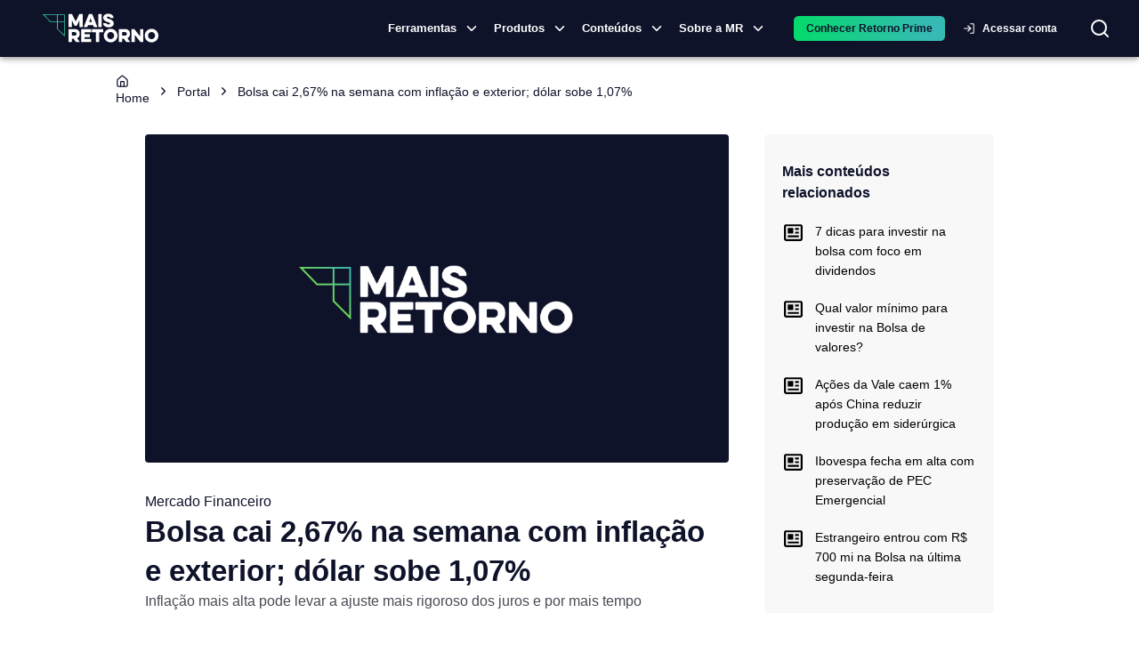

--- FILE ---
content_type: text/html; charset=utf-8
request_url: https://maisretorno.com/portal/bolsa-cai-267-na-semana-com-inflacao-e-exterior-dolar-sobe-107
body_size: 22929
content:
<!DOCTYPE html><html lang="pt-br"><style>:root { --monospace: __variable_50a98f; }</style><head><meta charSet="utf-8" data-next-head=""/><meta name="viewport" content="width=device-width" data-next-head=""/><meta property="og:image:alt" content="Logo Mais Retorno" data-next-head=""/><script type="application/ld+json" data-next-head="">{"@context":"https://schema.org","@type":"NewsArticle","inLanguage":"pt-BR","publisher":{"@context":"https://schema.org","@type":"NewsMediaOrganization","name":"Mais Retorno","description":"A Mais Retorno é um portal completo sobre o mercado financeiro, com notícias diárias sobre tudo o que acontece na economia, nos investimentos e no mundo. Além de produzir colunas semanais, termos sobre o mercado e disponibilizar uma ferramenta exclusiva sobre os fundos de investimentos, com mais de 35 mil opções é possível realizar analises detalhadas através de índices, indicadores, rentabilidade histórica, composição do fundo, quantidade de cotistas e muito mais!","url":"https://www.maisretorno.com","alternateName":"MR","logo":"https://maisretorno.com/assets/mr-logo-seo.png","telephone":"40072927","sameAs":["https://www.instagram.com/mais_retorno/","https://www.facebook.com/maisretorno","https://www.linkedin.com/company/maisretorno","https://www.youtube.com/maisretorno","https://twitter.com/mais_retorno"]},"author":{"@type":"Person","name":"Regina Pitoscia","url":"https://maisretorno.com/portal/autor/regina-pitoscia"},"image":["https://maisretorno.com/api/nextjs/resize-image?src=https://maisretorno.com/img/placeholder.png&w=1200&h=1200","https://maisretorno.com/api/nextjs/resize-image?src=https://maisretorno.com/img/placeholder.png&w=1200&h=900","https://maisretorno.com/api/nextjs/resize-image?src=https://maisretorno.com/img/placeholder.png&w=1200&h=675"],"url":"https://maisretorno.com/portal/bolsa-cai-267-na-semana-com-inflacao-e-exterior-dolar-sobe-107","mainEntityOfPage":"https://maisretorno.com/portal/bolsa-cai-267-na-semana-com-inflacao-e-exterior-dolar-sobe-107","name":"Bolsa cai 2,67% na semana com inflação e exterior, dólar sobe 1,07%","description":"Bolsa cai 2,67% na semana com inflação e exterior; dólar sobe 1,07%. Clique e acesse a matéria na íntegra no Portal Mais Retorno.","headline":"Inflação mais alta pode levar a ajuste mais rigoroso dos juros e por mais tempo\n","alternativeHeadline":"Inflação mais alta pode levar a ajuste mais rigoroso dos juros e por mais tempo\n","isAccessibleForFree":true,"alternateName":null,"datePublished":"2022-04-08T18:08:06.000Z","dateModified":"2022-04-08T18:23:16.000Z","articleSection":"Mercado Financeiro","articleBody":"\nA Bolsa de Valores de São Paulo, a B3, fechou a sexta-feira com queda de 0,45% aos 118.322 pontos. Com esse resultado, na semana o Ibovespa acumulou perda de 2,67%. O dólar também fechou o dia com recuo de 0,67% cotado a R$ 4,71, e na semana o desempenho da moeda foi positivo em 1,07%. \n\n\n\nO que mais mexeu com a Bolsa nesta sexta-feira foi a divulgação do IPCA de março, que ficou em 1,62%, acima das expectativas e o maior em 28 anos. Especialistas faziam a aposta máxima em um avanço de 1,3% para a inflação do mês. Em 12 meses, a alta acumulada dos preços pelo índice está em 11,30%. \n\n\n\nDólar continuou em queda com entrada de capital entrangeiro atrás dos juros altos - Foto: Reprodução\n\n\n\nDennis Esteves, especialista em Renda Variável da Blue3 destaca que uma inflação acima das expectativas levou a um aumento dos juros futuros, \"as curvas de juros abriram reprecificando o próximo aumento da Selic, principalmente os vértices de 2025 que abriram 2%, enquanto a Bolsa oscilou entre o positivo e negativo\". \n\n\n\nQuanto mais alta se mostrar a inflação, maior tende a ser o ajuste do juro básico da economia pelo Banco Central e talvez mais longo tenha de ser o ciclo de alta, que tem o seu término estimado pelo próprio presidente do Banco Central, Roberto Campos Neto, para maio, na próxima reunião do Copom. No entanto, a partir desse novo dado de alta dos preços, o mercado coloca em dúvida se a data serpa mesmo essa para o encerramento de elevação dos juros.\n\n\n\nEssa alta dos juros afeta a Bolsa porque tende a prejudicar os resultados da maioria das empresas que têm suas ações negociadas em pregão. Ao mesmo tempo, torna a renda fixa atraente aos investidores estrangeiros, que continuam procurando por ativos no País e aumentando a oferta de dólares no mercado interno, deprimindo as cotações.\n\n\n\nEntre as maiores altas do pregão estiveram as empresas do setor de energia, que têm a recomposição de suas receitas de acordo com a inflação. Eletrobras (ELET3) foi a maior alta do pregão e subiu 5,30%, seguida por Eneva (ENEV3), com alta de 4,05%. Na terceira colocação apareceram as preferenciais de Eletrobras, com avanço de 4,00%.\n\n\n\nEm contrapartida, as ações de varejo foram as mais castigadas no pregão, porque uma inflação mais alta provoca a perda de poder aquisitivo do consumidor e a taxa de juros mais elevada torna mais caro um financiamento: Via caiu 7,93%; B2W Digital, 7,72%; Magalu, 6,55%; CVC, 5,00% e Meliuz, 4,66%.\n\n\n\nNem mesmo a alta nos mercados internacionais conseguiu reverter o resultado negativo na B3. Em Nova York, Dow Jones subiu 0,40%, e Nasdaq, 0,50%. Já o S&amp;P 500 fechou com queda de 0,27%. \n"}</script><link rel="amphtml" href="https://maisretorno.com/portal/bolsa-cai-267-na-semana-com-inflacao-e-exterior-dolar-sobe-107/amp" data-next-head=""/><title data-next-head="">Bolsa cai 2,67% na semana com inflação e exterior, dólar sobe 1,07%</title><meta name="robots" content="index,follow" data-next-head=""/><meta name="description" content="Bolsa cai 2,67% na semana com inflação e exterior; dólar sobe 1,07%. Clique e acesse a matéria na íntegra no Portal Mais Retorno." data-next-head=""/><meta property="og:title" content="Bolsa cai 2,67% na semana com inflação e exterior, dólar sobe 1,07%" data-next-head=""/><meta property="og:description" content="Bolsa cai 2,67% na semana com inflação e exterior; dólar sobe 1,07%. Clique e acesse a matéria na íntegra no Portal Mais Retorno." data-next-head=""/><meta property="og:url" content="https://maisretorno.com/portal/bolsa-cai-267-na-semana-com-inflacao-e-exterior-dolar-sobe-107" data-next-head=""/><meta property="og:type" content="article" data-next-head=""/><meta property="article:published_time" content="2022-04-08T18:08:06.000Z" data-next-head=""/><meta property="article:modified_time" content="2022-04-08T18:23:16.000Z" data-next-head=""/><meta property="article:author" content="Regina Pitoscia" data-next-head=""/><meta property="article:tag" content="B3" data-next-head=""/><meta property="article:tag" content="Bolsa" data-next-head=""/><meta property="article:tag" content="Bolsa de Valores" data-next-head=""/><meta property="article:tag" content="Bolsas Americanas" data-next-head=""/><meta property="article:tag" content="Bolsas de Nova York" data-next-head=""/><meta property="article:tag" content="Copom" data-next-head=""/><meta property="article:tag" content="Dow Jones" data-next-head=""/><meta property="article:tag" content="ELET3" data-next-head=""/><meta property="article:tag" content="ELET6" data-next-head=""/><meta property="article:tag" content="ENEV3" data-next-head=""/><meta property="og:image" content="https://maisretorno.com/api/nextjs/resize-image?src=https://maisretorno.com/img/placeholder.png&amp;w=1200&amp;h=675" data-next-head=""/><meta property="og:image:type" content="image/png" data-next-head=""/><meta property="og:image:width" content="1200" data-next-head=""/><meta property="og:image:height" content="675" data-next-head=""/><meta property="og:locale" content="pt_BR" data-next-head=""/><meta property="og:site_name" content="Mais Retorno" data-next-head=""/><link rel="canonical" href="https://maisretorno.com/portal/bolsa-cai-267-na-semana-com-inflacao-e-exterior-dolar-sobe-107" data-next-head=""/><link rel="preload" href="/img/logo-principal.svg" as="image" data-next-head=""/><link rel="preload" href="/img/placeholder.png" as="image" data-next-head=""/><link rel="preconnect" href="https://media.maisretorno.com"/><link href="https://fonts.googleapis.com/css2?family=Open+Sans:wght@400;500;600;700;800&amp;display=optional" rel="stylesheet"/><link href="https://fonts.googleapis.com/css2?family=Nunito+Sans:ital,opsz,wght@0,6..12,200..1000;1,6..12,200..1000&amp;display=swap" rel="stylesheet"/><meta name="msapplication-TileImage" content="/favicon-mr-192x192.png"/><link rel="apple-touch-icon" sizes="57x57" href="/favicon-mr-57x57.png"/><link rel="apple-touch-icon" sizes="76x76" href="/favicon-mr-76x76.png"/><link rel="apple-touch-icon" sizes="100x100" href="/favicon-mr-100x100.png"/><link rel="apple-touch-icon" sizes="120x120" href="/favicon-mr-120x120.png"/><link rel="apple-touch-icon" sizes="152x152" href="/favicon-mr-152x152.png"/><link rel="apple-touch-icon" sizes="167x167" href="/favicon-mr-167x167.png"/><link rel="apple-touch-icon" sizes="180x180" href="/favicon-mr-180x180.png"/><link rel="icon" type="image/x-icon" sizes="192x192" href="/favicon-mr-128x128.png"/><link rel="icon" type="image/x-icon" sizes="128x128" href="/favicon-mr-128x128.png"/><link rel="icon" type="image/x-icon" sizes="32x32" href="/favicon-mr-32x32.png"/><link rel="preload" href="/_next/static/css/13edd0d24cfe4f47.css" as="style"/><link rel="stylesheet" href="/_next/static/css/13edd0d24cfe4f47.css" data-n-g=""/><noscript data-n-css=""></noscript><script defer="" nomodule="" src="/_next/static/chunks/polyfills-42372ed130431b0a.js"></script><script defer="" src="/_next/static/chunks/3004.73120a8f6839003c.js"></script><script defer="" src="/_next/static/chunks/4099-144320ea77732846.js"></script><script defer="" src="/_next/static/chunks/8004.aefaed062e71feb9.js"></script><script defer="" src="/_next/static/chunks/4782.1cb8c0453b5569df.js"></script><script defer="" src="/_next/static/chunks/36.c7ff63c73d018554.js"></script><script defer="" src="/_next/static/chunks/3838.0bc43831963aa166.js"></script><script defer="" src="/_next/static/chunks/2539.bb566a606c7aa85d.js"></script><script defer="" src="/_next/static/chunks/6622-581135a3e89c711f.js"></script><script defer="" src="/_next/static/chunks/3601.d0b34106d6f6244f.js"></script><script defer="" src="/_next/static/chunks/56c12eb5-3dbbe526f9626b1f.js"></script><script defer="" src="/_next/static/chunks/121-e256777e8f223cff.js"></script><script defer="" src="/_next/static/chunks/7315-1ea7e5ab0ea5f1fc.js"></script><script defer="" src="/_next/static/chunks/590-9cd20528a30219c0.js"></script><script defer="" src="/_next/static/chunks/8334-dd7ce5ea2db30cba.js"></script><script defer="" src="/_next/static/chunks/3444-84e8f45e5dec9e55.js"></script><script defer="" src="/_next/static/chunks/7339-83c331ed94dd88d7.js"></script><script defer="" src="/_next/static/chunks/3287-3664aaa01ee07f2b.js"></script><script defer="" src="/_next/static/chunks/3050-e111e149351971b3.js"></script><script defer="" src="/_next/static/chunks/5687-a3924b118edc395b.js"></script><script defer="" src="/_next/static/chunks/5119-6b69e8a39cee1723.js"></script><script defer="" src="/_next/static/chunks/2411-8c823f22a77d197c.js"></script><script defer="" src="/_next/static/chunks/1780-cc0208c3e09336b2.js"></script><script defer="" src="/_next/static/chunks/2912-29f862763d32ea40.js"></script><script defer="" src="/_next/static/chunks/5431-f6b94dc99699237c.js"></script><script defer="" src="/_next/static/chunks/4799-7d7a9ba96b5ba9b6.js"></script><script defer="" src="/_next/static/chunks/7678-0d56c4e9d0132334.js"></script><script defer="" src="/_next/static/chunks/3625.9c4b45e38a1a6cc7.js"></script><script defer="" src="/_next/static/chunks/1885.817a72cc8decf576.js"></script><script defer="" src="/_next/static/chunks/5966.f18b1fb84f1cbd34.js"></script><script defer="" src="/_next/static/chunks/251.995b7b8c929e13ce.js"></script><script defer="" src="/_next/static/chunks/6994.84a2ccfb4a486fe8.js"></script><script defer="" src="/_next/static/chunks/c1f694a5-3de8b51f677bbad4.js"></script><script defer="" src="/_next/static/chunks/2203-9de57119bf952945.js"></script><script defer="" src="/_next/static/chunks/6335-8dc6bd6090cc96fa.js"></script><script defer="" src="/_next/static/chunks/8584.8e24740e99738826.js"></script><script defer="" src="/_next/static/chunks/513.894db170d85fb284.js"></script><script defer="" src="/_next/static/chunks/3779-843c5c81baa29ef7.js"></script><script defer="" src="/_next/static/chunks/222-124186c07538a9a0.js"></script><script defer="" src="/_next/static/chunks/5952-0a972719e8b84805.js"></script><script defer="" src="/_next/static/chunks/7383.449a98504762c384.js"></script><script defer="" src="/_next/static/chunks/9386.b2152fb05132b0ca.js"></script><script defer="" src="/_next/static/chunks/8289.9e92e53f97d298f4.js"></script><script defer="" src="/_next/static/chunks/9481.0d4adc8f2465a9b2.js"></script><script defer="" src="/_next/static/chunks/2863.2a49a638d4a4fb51.js"></script><script defer="" src="/_next/static/chunks/9659.885b2cff4bc3e5f9.js"></script><script src="/_next/static/chunks/webpack-90fac7c97e243866.js" defer=""></script><script src="/_next/static/chunks/framework-9d30e2c2d6d200aa.js" defer=""></script><script src="/_next/static/chunks/main-36c50e4b4bba70e3.js" defer=""></script><script src="/_next/static/chunks/pages/_app-6f11df07a223df26.js" defer=""></script><script src="/_next/static/chunks/753-fad5c0db97d85cdb.js" defer=""></script><script src="/_next/static/chunks/1652-fa76100c6eb51fc8.js" defer=""></script><script src="/_next/static/chunks/8588-e81b7e62a35950cb.js" defer=""></script><script src="/_next/static/chunks/2134-798e2e08a110b0a3.js" defer=""></script><script src="/_next/static/chunks/7797-d4f9b07ac1d5b385.js" defer=""></script><script src="/_next/static/chunks/pages/portal/%5Bslug%5D-d4f0643ed5c903f7.js" defer=""></script><script src="/_next/static/H8H92d6rahbEubDz5yE4Y/_buildManifest.js" defer=""></script><script src="/_next/static/H8H92d6rahbEubDz5yE4Y/_ssgManifest.js" defer=""></script><style id="__jsx-629f50c2e2f47133">@keyframes continuousGradientFlow{0%{background-position:0%50%}100%{background-position:100%50%}}@keyframes gradientFlow{0%{background-position:0%50%}100%{background-position:200%50%}}@keyframes shimmer{0%{background-position:-200%-200%}100%{background-position:200%200%}}</style><style data-emotion="css-global 0"></style><style data-emotion="css-global 18buhfw">html{-webkit-font-smoothing:antialiased;-moz-osx-font-smoothing:grayscale;box-sizing:border-box;-webkit-text-size-adjust:100%;}*,*::before,*::after{box-sizing:inherit;}strong,b{font-weight:700;}body{margin:0;color:#0f132a;font-size:1rem;line-height:1.6rem;font-family:"Open Sans","Helvetica Neue","Helvetica","sans-serif";font-weight:400;background-color:#fff;}@media print{body{background-color:#fff;}}body::backdrop{background-color:#fff;}</style><style data-emotion="css-global 1prfaxn">@-webkit-keyframes mui-auto-fill{from{display:block;}}@keyframes mui-auto-fill{from{display:block;}}@-webkit-keyframes mui-auto-fill-cancel{from{display:block;}}@keyframes mui-auto-fill-cancel{from{display:block;}}</style><style data-emotion="css 1lathyo w6hdn2 uvulaq d78t9z hrq98w 1pn2pz1 wpcvrq 1ardj4o kcxyz4 18lmu0t 5w4cce n9xw8x 1ca7ttx fsiqnk 1l6c7y9 z4i2bp 1yxmbwk w9ul8u 1ontqvh k27ncj hfucfw n4s8hc 1kbdttn 1tsvksn 4zu6al 1vjue72 13ivb2a 13srg6 jht8pb 79tnfs 14eov1t 19ag59m rda4na jfnqzo yzplpn 1cgjvfk 1i421m3 dhdful xhlx0r xsxv07 1h81siu 1vhi086 4e5ldu el0xha 1k5vpbs mnn31 19vnr7e hrzr4e 1kl452w 1aeolnl 1owbiqn 1fezdj0 1i6wxur 1379wqu vjoji8 xgs5wp 1oz1o1b ligtbl xl48qq ns9ua7 1srodsn 1u708a0 1ssxv3d 1ge7ytt 12ucgyp 1ciemq6 jzmm6w fuk7hj 1ia63fc 151e53k 59w6wz 50p1ov 1kr4o6j wl8krj 1ea8kuc 1cksig ckr528 tjljiq 1h77wgb idrrft 1ojj9a9 73ntyk 6fiaes maasx3 my9yfq ex00qu">.css-1lathyo{background-color:#fff;color:#0f132a;-webkit-transition:box-shadow 300ms cubic-bezier(0.4, 0, 0.2, 1) 0ms;transition:box-shadow 300ms cubic-bezier(0.4, 0, 0.2, 1) 0ms;box-shadow:0px 2px 4px -1px rgba(0,0,0,0.2),0px 4px 5px 0px rgba(0,0,0,0.14),0px 1px 10px 0px rgba(0,0,0,0.12);display:-webkit-box;display:-webkit-flex;display:-ms-flexbox;display:flex;-webkit-flex-direction:column;-ms-flex-direction:column;flex-direction:column;width:100%;box-sizing:border-box;-webkit-flex-shrink:0;-ms-flex-negative:0;flex-shrink:0;position:-webkit-sticky;position:sticky;z-index:1100;top:0;left:auto;right:0;background-color:#0f132a;color:#fff;background-color:#0f132a;padding:0;}@media print{.css-1lathyo{position:relative!important;top:0;}@page{size:1080px 1920px;}}.css-w6hdn2{width:100%;margin-left:auto;box-sizing:border-box;margin-right:auto;display:block;padding-left:16px;padding-right:16px;max-width:1440px;}@media (min-width:600px){.css-w6hdn2{padding-left:24px;padding-right:24px;}}.css-uvulaq{position:relative;display:-webkit-box;display:-webkit-flex;display:-ms-flexbox;display:flex;-webkit-align-items:center;-webkit-box-align:center;-ms-flex-align:center;align-items:center;padding-left:16px;padding-right:16px;min-height:56px;position:relative;display:-webkit-box;display:-webkit-flex;display:-ms-flexbox;display:flex;}@media (min-width:600px){.css-uvulaq{padding-left:24px;padding-right:24px;}}@media (min-width:0px){@media (orientation: landscape){.css-uvulaq{min-height:48px;}}}@media (min-width:600px){.css-uvulaq{min-height:64px;}}@media (max-width:1199.95px){.css-uvulaq{-webkit-box-pack:center;-ms-flex-pack:center;-webkit-justify-content:center;justify-content:center;}}.css-d78t9z{position:absolute;border:none;background:transparent;color:#fff;cursor:pointer;left:10px;}@media (min-width:1200px){.css-d78t9z{display:none;}}@media (max-width:1199.95px){.css-d78t9z{display:block;}}@media print{.css-d78t9z{display:none;}}.css-hrq98w{margin:0;font-family:inherit;font-weight:inherit;font-size:inherit;line-height:inherit;letter-spacing:inherit;color:#0f132a;-webkit-text-decoration:underline;text-decoration:underline;text-decoration-color:rgba(15, 19, 42, 0.4);}.css-hrq98w:hover{text-decoration-color:inherit;}.css-1pn2pz1{position:absolute;display:-webkit-box;display:-webkit-flex;display:-ms-flexbox;display:flex;-webkit-align-items:center;-webkit-box-align:center;-ms-flex-align:center;align-items:center;right:0;}.css-wpcvrq{margin-right:16px;}@media print{.css-wpcvrq{display:none;}}@media (max-width: 1260px){.css-wpcvrq{margin-right:8px;}}@media (max-width:899.95px){.css-wpcvrq{display:none;}}.css-1ardj4o{display:-webkit-inline-box;display:-webkit-inline-flex;display:-ms-inline-flexbox;display:inline-flex;-webkit-align-items:center;-webkit-box-align:center;-ms-flex-align:center;align-items:center;-webkit-box-pack:center;-ms-flex-pack:center;-webkit-justify-content:center;justify-content:center;position:relative;box-sizing:border-box;-webkit-tap-highlight-color:transparent;background-color:transparent;outline:0;border:0;margin:0;border-radius:0;padding:0;cursor:pointer;-webkit-user-select:none;-moz-user-select:none;-ms-user-select:none;user-select:none;vertical-align:middle;-moz-appearance:none;-webkit-appearance:none;-webkit-text-decoration:none;text-decoration:none;color:inherit;font-family:"Open Sans","Helvetica Neue","Helvetica","sans-serif";font-weight:500;font-size:0.8125rem;line-height:1.75;text-transform:uppercase;min-width:64px;padding:4px 5px;border-radius:4px;-webkit-transition:background-color 250ms cubic-bezier(0.4, 0, 0.2, 1) 0ms,box-shadow 250ms cubic-bezier(0.4, 0, 0.2, 1) 0ms,border-color 250ms cubic-bezier(0.4, 0, 0.2, 1) 0ms,color 250ms cubic-bezier(0.4, 0, 0.2, 1) 0ms;transition:background-color 250ms cubic-bezier(0.4, 0, 0.2, 1) 0ms,box-shadow 250ms cubic-bezier(0.4, 0, 0.2, 1) 0ms,border-color 250ms cubic-bezier(0.4, 0, 0.2, 1) 0ms,color 250ms cubic-bezier(0.4, 0, 0.2, 1) 0ms;color:#0f132a;font-weight:700;padding:8px 24px;border-radius:6px;text-transform:none;padding:5px 16px;font-size:11px;font-size:13px;display:-webkit-box;display:-webkit-flex;display:-ms-flexbox;display:flex;-webkit-align-items:center;-webkit-box-align:center;-ms-flex-align:center;align-items:center;padding:1px;text-transform:none;color:#fff;font-weight:600;}.css-1ardj4o::-moz-focus-inner{border-style:none;}.css-1ardj4o.Mui-disabled{pointer-events:none;cursor:default;}@media print{.css-1ardj4o{-webkit-print-color-adjust:exact;color-adjust:exact;}}.css-1ardj4o:hover{-webkit-text-decoration:none;text-decoration:none;background-color:rgba(15, 19, 42, 0.04);}@media (hover: none){.css-1ardj4o:hover{background-color:transparent;}}.css-1ardj4o.Mui-disabled{color:rgba(0, 0, 0, 0.26);}@media (max-width:599.95px){.css-1ardj4o{width:auto;}}.css-1ardj4o:hover{border-bottom:1px solid #1ddd58;border-radius:0px;}@media (max-width:1199.95px){.css-1ardj4o{display:none;}}.css-kcxyz4{display:inherit;margin-right:-2px;margin-left:8px;}.css-kcxyz4>*:nth-of-type(1){font-size:18px;}.css-18lmu0t{display:-webkit-box;display:-webkit-flex;display:-ms-flexbox;display:flex;-webkit-align-items:center;-webkit-box-align:center;-ms-flex-align:center;align-items:center;gap:1.5rem;margin-left:16px;}@media (min-width:0px){.css-5w4cce{display:none;}}@media (min-width:600px){.css-5w4cce{display:none;}}@media (min-width:900px){.css-5w4cce{display:block;}}.css-n9xw8x{background-color:transparent;border-radius:50px;color:#fff;-webkit-transition:background-color 0.5s,color 0.5s;transition:background-color 0.5s,color 0.5s;}@media print{.css-n9xw8x{display:none;}}.css-1ca7ttx{min-width:120px;}@media (max-width: 1199px){.css-1ca7ttx{display:none;}}.css-fsiqnk{display:-webkit-inline-box;display:-webkit-inline-flex;display:-ms-inline-flexbox;display:inline-flex;-webkit-align-items:center;-webkit-box-align:center;-ms-flex-align:center;align-items:center;-webkit-box-pack:center;-ms-flex-pack:center;-webkit-justify-content:center;justify-content:center;position:relative;box-sizing:border-box;-webkit-tap-highlight-color:transparent;background-color:transparent;outline:0;border:0;margin:0;border-radius:0;padding:0;cursor:pointer;-webkit-user-select:none;-moz-user-select:none;-ms-user-select:none;user-select:none;vertical-align:middle;-moz-appearance:none;-webkit-appearance:none;-webkit-text-decoration:none;text-decoration:none;color:inherit;font-family:"Open Sans","Helvetica Neue","Helvetica","sans-serif";font-weight:500;font-size:0.875rem;line-height:1.75;text-transform:uppercase;min-width:64px;padding:6px 8px;border-radius:4px;-webkit-transition:background-color 250ms cubic-bezier(0.4, 0, 0.2, 1) 0ms,box-shadow 250ms cubic-bezier(0.4, 0, 0.2, 1) 0ms,border-color 250ms cubic-bezier(0.4, 0, 0.2, 1) 0ms,color 250ms cubic-bezier(0.4, 0, 0.2, 1) 0ms;transition:background-color 250ms cubic-bezier(0.4, 0, 0.2, 1) 0ms,box-shadow 250ms cubic-bezier(0.4, 0, 0.2, 1) 0ms,border-color 250ms cubic-bezier(0.4, 0, 0.2, 1) 0ms,color 250ms cubic-bezier(0.4, 0, 0.2, 1) 0ms;color:#0f132a;width:100%;font-weight:700;padding:8px 24px;border-radius:6px;text-transform:none;text-transform:none;color:#fff;}.css-fsiqnk::-moz-focus-inner{border-style:none;}.css-fsiqnk.Mui-disabled{pointer-events:none;cursor:default;}@media print{.css-fsiqnk{-webkit-print-color-adjust:exact;color-adjust:exact;}}.css-fsiqnk:hover{-webkit-text-decoration:none;text-decoration:none;background-color:rgba(15, 19, 42, 0.04);}@media (hover: none){.css-fsiqnk:hover{background-color:transparent;}}.css-fsiqnk.Mui-disabled{color:rgba(0, 0, 0, 0.26);}@media (max-width:599.95px){.css-fsiqnk{width:100%;}}.css-1l6c7y9{display:inherit;margin-right:8px;margin-left:-4px;}.css-1l6c7y9>*:nth-of-type(1){font-size:20px;}.css-z4i2bp{display:-webkit-box;display:-webkit-flex;display:-ms-flexbox;display:flex;margin-left:4px;-webkit-box-pack:center;-ms-flex-pack:center;-webkit-justify-content:center;justify-content:center;}@media print{.css-z4i2bp{display:none;}}.css-1yxmbwk{display:-webkit-inline-box;display:-webkit-inline-flex;display:-ms-inline-flexbox;display:inline-flex;-webkit-align-items:center;-webkit-box-align:center;-ms-flex-align:center;align-items:center;-webkit-box-pack:center;-ms-flex-pack:center;-webkit-justify-content:center;justify-content:center;position:relative;box-sizing:border-box;-webkit-tap-highlight-color:transparent;background-color:transparent;outline:0;border:0;margin:0;border-radius:0;padding:0;cursor:pointer;-webkit-user-select:none;-moz-user-select:none;-ms-user-select:none;user-select:none;vertical-align:middle;-moz-appearance:none;-webkit-appearance:none;-webkit-text-decoration:none;text-decoration:none;color:inherit;text-align:center;-webkit-flex:0 0 auto;-ms-flex:0 0 auto;flex:0 0 auto;font-size:1.5rem;padding:8px;border-radius:50%;overflow:visible;color:rgba(0, 0, 0, 0.54);-webkit-transition:background-color 150ms cubic-bezier(0.4, 0, 0.2, 1) 0ms;transition:background-color 150ms cubic-bezier(0.4, 0, 0.2, 1) 0ms;}.css-1yxmbwk::-moz-focus-inner{border-style:none;}.css-1yxmbwk.Mui-disabled{pointer-events:none;cursor:default;}@media print{.css-1yxmbwk{-webkit-print-color-adjust:exact;color-adjust:exact;}}.css-1yxmbwk:hover{background-color:rgba(0, 0, 0, 0.04);}@media (hover: none){.css-1yxmbwk:hover{background-color:transparent;}}.css-1yxmbwk.Mui-disabled{background-color:transparent;color:rgba(0, 0, 0, 0.26);}.css-w9ul8u{width:320px;height:100vh;position:fixed;top:0;left:0;background-color:#0f132a;z-index:1202;-webkit-transform:translateX(-320px);-moz-transform:translateX(-320px);-ms-transform:translateX(-320px);transform:translateX(-320px);-webkit-transition:-webkit-transform 225ms cubic-bezier(0, 0, 0.2, 1) 0ms;transition:transform 225ms cubic-bezier(0, 0, 0.2, 1) 0ms;overflow-y:auto;color:#fff;}@media print{.css-w9ul8u{display:none;}}.css-1ontqvh{list-style:none;margin:0;padding:0;position:relative;padding-top:8px;padding-bottom:8px;}.css-k27ncj{display:-webkit-box;display:-webkit-flex;display:-ms-flexbox;display:flex;-webkit-box-pack:start;-ms-flex-pack:start;-webkit-justify-content:flex-start;justify-content:flex-start;-webkit-align-items:center;-webkit-box-align:center;-ms-flex-align:center;align-items:center;position:relative;-webkit-text-decoration:none;text-decoration:none;width:100%;box-sizing:border-box;text-align:left;padding-top:8px;padding-bottom:8px;padding-left:16px;padding-right:16px;cursor:pointer;}.css-k27ncj.Mui-focusVisible{background-color:rgba(0, 0, 0, 0.12);}.css-k27ncj.Mui-selected{background-color:rgba(15, 19, 42, 0.08);}.css-k27ncj.Mui-selected.Mui-focusVisible{background-color:rgba(15, 19, 42, 0.2);}.css-k27ncj.Mui-disabled{opacity:0.38;}.css-k27ncj:hover{background-color:rgba(0, 0, 0, 0.04);}.css-k27ncj.MuiLink-underlineHover:hover{-webkit-text-decoration:none;text-decoration:none;}.css-hfucfw{min-width:120px;}@media (max-width: 1199px){.css-hfucfw{display:contents;}}.css-n4s8hc{display:-webkit-box;display:-webkit-flex;display:-ms-flexbox;display:flex;-webkit-box-pack:start;-ms-flex-pack:start;-webkit-justify-content:flex-start;justify-content:flex-start;-webkit-align-items:center;-webkit-box-align:center;-ms-flex-align:center;align-items:center;position:relative;-webkit-text-decoration:none;text-decoration:none;width:100%;box-sizing:border-box;text-align:left;padding-top:8px;padding-bottom:8px;padding-left:16px;padding-right:16px;}.css-n4s8hc.Mui-focusVisible{background-color:rgba(0, 0, 0, 0.12);}.css-n4s8hc.Mui-selected{background-color:rgba(15, 19, 42, 0.08);}.css-n4s8hc.Mui-selected.Mui-focusVisible{background-color:rgba(15, 19, 42, 0.2);}.css-n4s8hc.Mui-disabled{opacity:0.38;}.css-1kbdttn{margin:0;font-family:inherit;font-weight:inherit;font-size:inherit;line-height:inherit;letter-spacing:inherit;color:inherit;-webkit-text-decoration:underline;text-decoration:underline;color:inherit;display:-webkit-box;display:-webkit-flex;display:-ms-flexbox;display:flex;-webkit-box-pack:start;-ms-flex-pack:start;-webkit-justify-content:flex-start;justify-content:flex-start;-webkit-align-items:center;-webkit-box-align:center;-ms-flex-align:center;align-items:center;position:relative;-webkit-text-decoration:none;text-decoration:none;width:100%;box-sizing:border-box;text-align:left;padding-top:8px;padding-bottom:8px;padding-left:16px;padding-right:16px;cursor:pointer;}.css-1kbdttn:hover{text-decoration-color:inherit;}.css-1kbdttn.Mui-focusVisible{background-color:rgba(0, 0, 0, 0.12);}.css-1kbdttn.Mui-selected{background-color:rgba(15, 19, 42, 0.08);}.css-1kbdttn.Mui-selected.Mui-focusVisible{background-color:rgba(15, 19, 42, 0.2);}.css-1kbdttn.Mui-disabled{opacity:0.38;}.css-1kbdttn:hover{background-color:rgba(0, 0, 0, 0.04);}.css-1kbdttn.MuiLink-underlineHover:hover{-webkit-text-decoration:none;text-decoration:none;}.css-1tsvksn{-webkit-flex:1 1 auto;-ms-flex:1 1 auto;flex:1 1 auto;min-width:0;margin-top:4px;margin-bottom:4px;}.css-4zu6al{margin:0;font-size:1rem;line-height:1.6rem;font-family:"Open Sans","Helvetica Neue","Helvetica","sans-serif";font-weight:400;display:block;}.css-1vjue72{padding-left:16px;padding-right:16px;padding-top:8px;padding-bottom:8px;}.css-13ivb2a{display:-webkit-box;display:-webkit-flex;display:-ms-flexbox;display:flex;color:#fff;-webkit-text-decoration:none;text-decoration:none;font-size:1rem;cursor:pointer;}.css-13srg6{font-size:1rem;color:#fff;}.css-jht8pb{height:0;overflow-y:hidden;}.css-79tnfs{margin-top:16px;margin-bottom:16px;}.css-79tnfs a{color:#fff;}.css-14eov1t{height:0;overflow-y:hidden;padding:0px;}.css-19ag59m{display:-webkit-box;display:-webkit-flex;display:-ms-flexbox;display:flex;-webkit-flex-direction:column;-ms-flex-direction:column;flex-direction:column;gap:16px;padding:1rem;}.css-rda4na{display:-webkit-box;display:-webkit-flex;display:-ms-flexbox;display:flex;-webkit-flex-direction:column;-ms-flex-direction:column;flex-direction:column;max-width:230px;}.css-jfnqzo{margin:0;font-size:0.784rem;line-height:1.459rem;font-family:"Open Sans","Helvetica Neue","Helvetica","sans-serif";font-weight:400;color:#90939e;font-weight:600;text-transform:uppercase;line-height:1.6;letter-spacing:0.4px;}.css-yzplpn{margin:0;font-size:1.714rem;line-height:1.35;font-family:"Open Sans","Helvetica Neue","Helvetica","sans-serif";font-weight:400;color:#1ddd58;font-weight:600;line-height:1.6;letter-spacing:0.4px;}.css-1cgjvfk{margin:0;font-size:0.784rem;line-height:1.459rem;font-family:"Open Sans","Helvetica Neue","Helvetica","sans-serif";font-weight:400;color:#fff;font-weight:400;line-height:1.6;letter-spacing:0.4px;}.css-1i421m3{list-style:none;margin:0;padding:0;position:relative;padding-top:8px;padding-bottom:8px;margin-top:5px;background-color:#0f132a;}.css-dhdful{display:-webkit-inline-box;display:-webkit-inline-flex;display:-ms-inline-flexbox;display:inline-flex;-webkit-align-items:center;-webkit-box-align:center;-ms-flex-align:center;align-items:center;-webkit-box-pack:center;-ms-flex-pack:center;-webkit-justify-content:center;justify-content:center;position:relative;box-sizing:border-box;-webkit-tap-highlight-color:transparent;background-color:transparent;outline:0;border:0;margin:0;border-radius:0;padding:0;cursor:pointer;-webkit-user-select:none;-moz-user-select:none;-ms-user-select:none;user-select:none;vertical-align:middle;-moz-appearance:none;-webkit-appearance:none;-webkit-text-decoration:none;text-decoration:none;color:inherit;font-family:"Open Sans","Helvetica Neue","Helvetica","sans-serif";font-weight:500;font-size:0.875rem;line-height:1.75;text-transform:uppercase;min-width:64px;padding:5px 15px;border-radius:4px;-webkit-transition:background-color 250ms cubic-bezier(0.4, 0, 0.2, 1) 0ms,box-shadow 250ms cubic-bezier(0.4, 0, 0.2, 1) 0ms,border-color 250ms cubic-bezier(0.4, 0, 0.2, 1) 0ms,color 250ms cubic-bezier(0.4, 0, 0.2, 1) 0ms;transition:background-color 250ms cubic-bezier(0.4, 0, 0.2, 1) 0ms,box-shadow 250ms cubic-bezier(0.4, 0, 0.2, 1) 0ms,border-color 250ms cubic-bezier(0.4, 0, 0.2, 1) 0ms,color 250ms cubic-bezier(0.4, 0, 0.2, 1) 0ms;border:1px solid rgba(29, 221, 88, 0.5);color:#1ddd58;width:100%;font-weight:700;padding:8px 24px;border-radius:6px;text-transform:none;padding:8px 24px;border-width:1px;text-transform:none;color:#fff;}.css-dhdful::-moz-focus-inner{border-style:none;}.css-dhdful.Mui-disabled{pointer-events:none;cursor:default;}@media print{.css-dhdful{-webkit-print-color-adjust:exact;color-adjust:exact;}}.css-dhdful:hover{-webkit-text-decoration:none;text-decoration:none;background-color:rgba(29, 221, 88, 0.04);border:1px solid #1ddd58;}@media (hover: none){.css-dhdful:hover{background-color:transparent;}}.css-dhdful.Mui-disabled{color:rgba(0, 0, 0, 0.26);border:1px solid rgba(0, 0, 0, 0.12);}.css-dhdful:hover{border-width:1px;}@media (max-width:599.95px){.css-dhdful{width:100%;}}.css-xhlx0r{padding:0;}.css-xhlx0r a{min-width:130px;width:100%;padding:2px 15px;display:-webkit-box;display:-webkit-flex;display:-ms-flexbox;display:flex;-webkit-align-items:center;-webkit-box-align:center;-ms-flex-align:center;align-items:center;color:white;}.css-xhlx0r a:hover{text-decoration-color:#1ddd58;text-underline-offset:8px;}.css-xsxv07{-webkit-flex:1 1 auto;-ms-flex:1 1 auto;flex:1 1 auto;min-width:0;margin-top:4px;margin-bottom:4px;}.css-xsxv07 span{font-size:0.886rem;font-weight:600;}.css-1h81siu{width:100%;margin-top:32px;}.css-1vhi086{margin:0;font-size:0.886rem;line-height:1.371rem;font-family:"Open Sans","Helvetica Neue","Helvetica","sans-serif";font-weight:400;text-align:center;}.css-4e5ldu{position:fixed;top:0;bottom:0;right:0;left:0;background-color:rgba(0, 0, 0, 0.5);z-index:1201;display:none;}.css-el0xha{position:relative;}@media print{.css-el0xha{display:none;}}.css-1k5vpbs{font-size:1rem;line-height:1.4375em;font-family:"Open Sans","Helvetica Neue","Helvetica","sans-serif";font-weight:400;color:#0f132a;box-sizing:border-box;position:relative;cursor:text;display:-webkit-inline-box;display:-webkit-inline-flex;display:-ms-inline-flexbox;display:inline-flex;-webkit-align-items:center;-webkit-box-align:center;-ms-flex-align:center;align-items:center;padding:10px;width:100%;border-radius:8px;background:#fff;box-shadow:0 1px 3px rgb(60 63 66 / 32%),0 4px 12px rgb(60 63 66 / 15%);}.css-1k5vpbs.Mui-disabled{color:rgba(0, 0, 0, 0.38);cursor:default;}.css-1k5vpbs input{font-size:16px;margin-left:1rem;text-overflow:ellipsis;white-space:nowrap;overflow:hidden;}.css-mnn31{font:inherit;letter-spacing:inherit;color:currentColor;padding:4px 0 5px;border:0;box-sizing:content-box;background:none;height:1.4375em;margin:0;-webkit-tap-highlight-color:transparent;display:block;min-width:0;width:100%;-webkit-animation-name:mui-auto-fill-cancel;animation-name:mui-auto-fill-cancel;-webkit-animation-duration:10ms;animation-duration:10ms;}.css-mnn31::-webkit-input-placeholder{color:currentColor;opacity:0.42;-webkit-transition:opacity 200ms cubic-bezier(0.4, 0, 0.2, 1) 0ms;transition:opacity 200ms cubic-bezier(0.4, 0, 0.2, 1) 0ms;}.css-mnn31::-moz-placeholder{color:currentColor;opacity:0.42;-webkit-transition:opacity 200ms cubic-bezier(0.4, 0, 0.2, 1) 0ms;transition:opacity 200ms cubic-bezier(0.4, 0, 0.2, 1) 0ms;}.css-mnn31:-ms-input-placeholder{color:currentColor;opacity:0.42;-webkit-transition:opacity 200ms cubic-bezier(0.4, 0, 0.2, 1) 0ms;transition:opacity 200ms cubic-bezier(0.4, 0, 0.2, 1) 0ms;}.css-mnn31::-ms-input-placeholder{color:currentColor;opacity:0.42;-webkit-transition:opacity 200ms cubic-bezier(0.4, 0, 0.2, 1) 0ms;transition:opacity 200ms cubic-bezier(0.4, 0, 0.2, 1) 0ms;}.css-mnn31:focus{outline:0;}.css-mnn31:invalid{box-shadow:none;}.css-mnn31::-webkit-search-decoration{-webkit-appearance:none;}label[data-shrink=false]+.MuiInputBase-formControl .css-mnn31::-webkit-input-placeholder{opacity:0!important;}label[data-shrink=false]+.MuiInputBase-formControl .css-mnn31::-moz-placeholder{opacity:0!important;}label[data-shrink=false]+.MuiInputBase-formControl .css-mnn31:-ms-input-placeholder{opacity:0!important;}label[data-shrink=false]+.MuiInputBase-formControl .css-mnn31::-ms-input-placeholder{opacity:0!important;}label[data-shrink=false]+.MuiInputBase-formControl .css-mnn31:focus::-webkit-input-placeholder{opacity:0.42;}label[data-shrink=false]+.MuiInputBase-formControl .css-mnn31:focus::-moz-placeholder{opacity:0.42;}label[data-shrink=false]+.MuiInputBase-formControl .css-mnn31:focus:-ms-input-placeholder{opacity:0.42;}label[data-shrink=false]+.MuiInputBase-formControl .css-mnn31:focus::-ms-input-placeholder{opacity:0.42;}.css-mnn31.Mui-disabled{opacity:1;-webkit-text-fill-color:rgba(0, 0, 0, 0.38);}.css-mnn31:-webkit-autofill{-webkit-animation-duration:5000s;animation-duration:5000s;-webkit-animation-name:mui-auto-fill;animation-name:mui-auto-fill;}.css-19vnr7e{position:absolute;width:100%;z-index:1000;}.css-hrzr4e{width:100%;margin-left:auto;box-sizing:border-box;margin-right:auto;display:block;padding-left:16px;padding-right:16px;max-width:1440px;}@media (min-width:600px){.css-hrzr4e{padding-left:24px;padding-right:24px;}}@media (min-width:1200px){.css-hrzr4e{max-width:1200px;}}.css-1kl452w{margin:0 auto;max-width:1021px;}@media (max-width: 1279px){.css-1kl452w{max-width:100%;}}.css-1aeolnl{margin-top:20px;margin-bottom:30px;}.css-1owbiqn{display:-webkit-box;display:-webkit-flex;display:-ms-flexbox;display:flex;-webkit-align-items:center;-webkit-box-align:center;-ms-flex-align:center;align-items:center;-webkit-box-flex-wrap:wrap;-webkit-flex-wrap:wrap;-ms-flex-wrap:wrap;flex-wrap:wrap;margin:0;padding:0;}@media print{.css-1owbiqn{display:none;}}.css-1fezdj0{-webkit-text-decoration:none;text-decoration:none;color:#0f132a;}.css-1fezdj0 svg{margin-right:5px;}.css-1i6wxur{margin:0;font-size:1rem;line-height:1.6rem;font-family:"Open Sans","Helvetica Neue","Helvetica","sans-serif";font-weight:400;color:inherit;}.css-1379wqu{display:-webkit-box;display:-webkit-flex;display:-ms-flexbox;display:flex;-webkit-align-items:center;-webkit-box-align:center;-ms-flex-align:center;align-items:center;margin:0px 8px;}.css-vjoji8{margin:0;font-size:1rem;line-height:1.6rem;font-family:"Open Sans","Helvetica Neue","Helvetica","sans-serif";font-weight:400;color:#0f132a;}.css-xgs5wp{box-sizing:border-box;display:-webkit-box;display:-webkit-flex;display:-ms-flexbox;display:flex;-webkit-box-flex-wrap:wrap;-webkit-flex-wrap:wrap;-ms-flex-wrap:wrap;flex-wrap:wrap;width:100%;-webkit-flex-direction:row;-ms-flex-direction:row;flex-direction:row;margin-top:-40px;width:calc(100% + 40px);margin-left:-40px;}.css-xgs5wp>.MuiGrid-item{padding-top:40px;}.css-xgs5wp>.MuiGrid-item{padding-left:40px;}.css-1oz1o1b{box-sizing:border-box;margin:0;-webkit-flex-direction:row;-ms-flex-direction:row;flex-direction:row;}@media (min-width:1200px){.css-1oz1o1b{-webkit-flex-basis:8.333333%;-ms-flex-preferred-size:8.333333%;flex-basis:8.333333%;-webkit-box-flex:0;-webkit-flex-grow:0;-ms-flex-positive:0;flex-grow:0;max-width:8.333333%;}}@media (min-width:1536px){.css-1oz1o1b{-webkit-flex-basis:8.333333%;-ms-flex-preferred-size:8.333333%;flex-basis:8.333333%;-webkit-box-flex:0;-webkit-flex-grow:0;-ms-flex-positive:0;flex-grow:0;max-width:8.333333%;}}.css-ligtbl{box-sizing:border-box;margin:0;-webkit-flex-direction:row;-ms-flex-direction:row;flex-direction:row;-webkit-flex-basis:100%;-ms-flex-preferred-size:100%;flex-basis:100%;-webkit-box-flex:0;-webkit-flex-grow:0;-ms-flex-positive:0;flex-grow:0;max-width:100%;}@media (min-width:600px){.css-ligtbl{-webkit-flex-basis:100%;-ms-flex-preferred-size:100%;flex-basis:100%;-webkit-box-flex:0;-webkit-flex-grow:0;-ms-flex-positive:0;flex-grow:0;max-width:100%;}}@media (min-width:900px){.css-ligtbl{-webkit-flex-basis:66.666667%;-ms-flex-preferred-size:66.666667%;flex-basis:66.666667%;-webkit-box-flex:0;-webkit-flex-grow:0;-ms-flex-positive:0;flex-grow:0;max-width:66.666667%;}}@media (min-width:1200px){.css-ligtbl{-webkit-flex-basis:58.333333%;-ms-flex-preferred-size:58.333333%;flex-basis:58.333333%;-webkit-box-flex:0;-webkit-flex-grow:0;-ms-flex-positive:0;flex-grow:0;max-width:58.333333%;}}@media (min-width:1536px){.css-ligtbl{-webkit-flex-basis:58.333333%;-ms-flex-preferred-size:58.333333%;flex-basis:58.333333%;-webkit-box-flex:0;-webkit-flex-grow:0;-ms-flex-positive:0;flex-grow:0;max-width:58.333333%;}}.css-xl48qq{margin-bottom:64px;}.css-ns9ua7{margin-right:0;margin-left:0;margin-top:0;padding:0;margin-bottom:32px;}.css-ns9ua7 img{border-radius:4px;}.css-1srodsn{margin:0;font-size:1.143rem;line-height:1.756rem;font-family:"Open Sans","Helvetica Neue","Helvetica","sans-serif";font-weight:500;}.css-1u708a0{margin:0;font-size:2.329rem;line-height:3.183rem;font-family:"Open Sans","Helvetica Neue","Helvetica","sans-serif";font-weight:300;font-weight:700;}.css-1ssxv3d{box-sizing:border-box;display:-webkit-box;display:-webkit-flex;display:-ms-flexbox;display:flex;-webkit-box-flex-wrap:wrap;-webkit-flex-wrap:wrap;-ms-flex-wrap:wrap;flex-wrap:wrap;width:100%;-webkit-flex-direction:row;-ms-flex-direction:row;flex-direction:row;-webkit-align-items:flex-start;-webkit-box-align:flex-start;-ms-flex-align:flex-start;align-items:flex-start;-webkit-box-pack:justify;-webkit-justify-content:space-between;justify-content:space-between;background-color:#f8f8f8;margin-top:32px;border-radius:5px;padding:30px 20px;}.css-1ge7ytt{box-sizing:border-box;margin:0;-webkit-flex-direction:row;-ms-flex-direction:row;flex-direction:row;-webkit-flex-basis:91.666667%;-ms-flex-preferred-size:91.666667%;flex-basis:91.666667%;-webkit-box-flex:0;-webkit-flex-grow:0;-ms-flex-positive:0;flex-grow:0;max-width:91.666667%;display:-webkit-box;display:-webkit-flex;display:-ms-flexbox;display:flex;-webkit-flex-direction:column;-ms-flex-direction:column;flex-direction:column;-webkit-box-pack:center;-ms-flex-pack:center;-webkit-justify-content:center;justify-content:center;}@media (min-width:600px){.css-1ge7ytt{-webkit-flex-basis:16.666667%;-ms-flex-preferred-size:16.666667%;flex-basis:16.666667%;-webkit-box-flex:0;-webkit-flex-grow:0;-ms-flex-positive:0;flex-grow:0;max-width:16.666667%;}}@media (min-width:900px){.css-1ge7ytt{-webkit-flex-basis:16.666667%;-ms-flex-preferred-size:16.666667%;flex-basis:16.666667%;-webkit-box-flex:0;-webkit-flex-grow:0;-ms-flex-positive:0;flex-grow:0;max-width:16.666667%;}}@media (min-width:1200px){.css-1ge7ytt{-webkit-flex-basis:16.666667%;-ms-flex-preferred-size:16.666667%;flex-basis:16.666667%;-webkit-box-flex:0;-webkit-flex-grow:0;-ms-flex-positive:0;flex-grow:0;max-width:16.666667%;}}@media (min-width:1536px){.css-1ge7ytt{-webkit-flex-basis:16.666667%;-ms-flex-preferred-size:16.666667%;flex-basis:16.666667%;-webkit-box-flex:0;-webkit-flex-grow:0;-ms-flex-positive:0;flex-grow:0;max-width:16.666667%;}}@media (min-width:0px){.css-1ge7ytt:not(:first-child){margin-top:0;margin-left:32px;}}@media (max-width:1199.95px){.css-1ge7ytt:not(:first-child){margin-left:0;margin-top:16px;}}.css-12ucgyp{margin:0;font-size:1rem;line-height:1.6rem;font-family:"Open Sans","Helvetica Neue","Helvetica","sans-serif";font-weight:400;font-weight:700;}.css-1ciemq6{font-size:1rem;line-height:1.6rem;}.css-jzmm6w{box-sizing:border-box;margin:0;-webkit-flex-direction:row;-ms-flex-direction:row;flex-direction:row;-webkit-flex-basis:100%;-ms-flex-preferred-size:100%;flex-basis:100%;-webkit-box-flex:0;-webkit-flex-grow:0;-ms-flex-positive:0;flex-grow:0;max-width:100%;display:-webkit-box;display:-webkit-flex;display:-ms-flexbox;display:flex;-webkit-flex-direction:column;-ms-flex-direction:column;flex-direction:column;-webkit-box-pack:center;-ms-flex-pack:center;-webkit-justify-content:center;justify-content:center;}@media (min-width:600px){.css-jzmm6w{-webkit-flex-basis:25%;-ms-flex-preferred-size:25%;flex-basis:25%;-webkit-box-flex:0;-webkit-flex-grow:0;-ms-flex-positive:0;flex-grow:0;max-width:25%;}}@media (min-width:900px){.css-jzmm6w{-webkit-flex-basis:25%;-ms-flex-preferred-size:25%;flex-basis:25%;-webkit-box-flex:0;-webkit-flex-grow:0;-ms-flex-positive:0;flex-grow:0;max-width:25%;}}@media (min-width:1200px){.css-jzmm6w{-webkit-flex-basis:25%;-ms-flex-preferred-size:25%;flex-basis:25%;-webkit-box-flex:0;-webkit-flex-grow:0;-ms-flex-positive:0;flex-grow:0;max-width:25%;}}@media (min-width:1536px){.css-jzmm6w{-webkit-flex-basis:25%;-ms-flex-preferred-size:25%;flex-basis:25%;-webkit-box-flex:0;-webkit-flex-grow:0;-ms-flex-positive:0;flex-grow:0;max-width:25%;}}@media (min-width:0px){.css-jzmm6w:not(:first-child){margin-top:0;margin-left:32px;}}@media (max-width:1199.95px){.css-jzmm6w:not(:first-child){margin-left:0;margin-top:16px;}}.css-fuk7hj{margin:0;font-size:1rem;line-height:1.6rem;font-family:"Open Sans","Helvetica Neue","Helvetica","sans-serif";font-weight:400;}.css-1ia63fc{box-sizing:border-box;margin:0;-webkit-flex-direction:row;-ms-flex-direction:row;flex-direction:row;-webkit-flex-basis:100%;-ms-flex-preferred-size:100%;flex-basis:100%;-webkit-box-flex:0;-webkit-flex-grow:0;-ms-flex-positive:0;flex-grow:0;max-width:100%;display:-webkit-box;display:-webkit-flex;display:-ms-flexbox;display:flex;-webkit-flex-direction:column;-ms-flex-direction:column;flex-direction:column;-webkit-box-pack:center;-ms-flex-pack:center;-webkit-justify-content:center;justify-content:center;}@media (min-width:600px){.css-1ia63fc{-webkit-flex-basis:25%;-ms-flex-preferred-size:25%;flex-basis:25%;-webkit-box-flex:0;-webkit-flex-grow:0;-ms-flex-positive:0;flex-grow:0;max-width:25%;}}@media (min-width:900px){.css-1ia63fc{-webkit-flex-basis:25%;-ms-flex-preferred-size:25%;flex-basis:25%;-webkit-box-flex:0;-webkit-flex-grow:0;-ms-flex-positive:0;flex-grow:0;max-width:25%;}}@media (min-width:1200px){.css-1ia63fc{-webkit-flex-basis:33.333333%;-ms-flex-preferred-size:33.333333%;flex-basis:33.333333%;-webkit-box-flex:0;-webkit-flex-grow:0;-ms-flex-positive:0;flex-grow:0;max-width:33.333333%;}}@media (min-width:1536px){.css-1ia63fc{-webkit-flex-basis:33.333333%;-ms-flex-preferred-size:33.333333%;flex-basis:33.333333%;-webkit-box-flex:0;-webkit-flex-grow:0;-ms-flex-positive:0;flex-grow:0;max-width:33.333333%;}}@media (min-width:0px){.css-1ia63fc:not(:first-child){margin-top:0;margin-left:32px;}}@media (max-width:1199.95px){.css-1ia63fc:not(:first-child){margin-left:0;margin-top:16px;}}.css-151e53k{min-width:20px;margin:0 5px;height:20px;}.css-59w6wz{margin:0 auto;margin-top:24px;font-size:1.307rem;line-height:2rem;max-width:608px;}.css-59w6wz a{font-size:1.307rem;line-height:2rem;-webkit-text-decoration:underline;text-decoration:underline;text-decoration-color:#1ddd58;text-decoration-style:solid;text-decoration-thickness:2px;padding:0 3px;border-radius:4px;color:#0f132a;}.css-59w6wz a:hover{background-color:#1ddd58;-webkit-transition:background 0.3s;transition:background 0.3s;}.css-59w6wz p{margin-bottom:20px;}.css-59w6wz h1,.css-59w6wz h2,.css-59w6wz h3,.css-59w6wz h4,.css-59w6wz h5,.css-59w6wz h6{margin-top:40px;margin-bottom:20px;}.css-59w6wz h2::before{content:'';display:block;height:75px;margin-top:-75px;visibility:hidden;}.css-59w6wz h1{font-size:2.329rem;line-height:3.183rem;}.css-59w6wz h2{font-size:2.071rem;line-height:1.35;}.css-59w6wz h3{font-size:1.714rem;line-height:1.35;}.css-59w6wz h4{font-size:1.429rem;line-height:1.5;}.css-59w6wz h5{font-size:1.307rem;line-height:2rem;}.css-59w6wz h6{font-size:1.143rem;line-height:1.756rem;}.css-59w6wz small{font-size:0.886rem;line-height:1.371rem;}.css-59w6wz ul{padding-left:40px;}.css-59w6wz li{list-style:disc;}.css-59w6wz .emd-embed-responsive{position:relative;overflow:hidden;width:100%;padding-top:56.25%;}.css-59w6wz .emd-embed-responsive iframe[src*='youtube']{position:absolute;top:0;left:0;bottom:0;right:0;width:100%;max-width:calc(100vw - 40px);height:100%;border:none;}.css-59w6wz img{width:100%;max-width:calc(100vw - 40px);height:auto;}.css-59w6wz amp-img{max-width:100%;}.css-59w6wz figure{margin:40px auto;padding:0;}.css-59w6wz figure figcaption{font-size:0.886rem;}.css-59w6wz .wp-block-table{overflow-x:auto;}.css-59w6wz table{width:100%;border-spacing:0;display:block;overflow-x:auto;white-space:nowrap;}.css-59w6wz table thead th{background-color:#eee;padding:1rem;text-align:left;font-size:1.143rem;font-weight:800;}.css-59w6wz table tbody tr:nth-child(even){background-color:#eee;}.css-59w6wz table tbody td{padding:1rem;font-size:1.143rem;font-weight:600;}@media (max-width: 560px){.css-59w6wz iframe{width:100%;}}.css-59w6wz .gform_wrapper{display:none;}.css-50p1ov{background-color:#f8f8f8;border-radius:5px;padding:20px;margin-top:32px;}.css-50p1ov span:nth-child(1){font-size:1rem;text-transform:uppercase;font-weight:bold;}.css-1kr4o6j{display:-webkit-box;display:-webkit-flex;display:-ms-flexbox;display:flex;-webkit-flex-direction:row;-ms-flex-direction:row;flex-direction:row;margin-top:20px;gap:20px;}@media screen and (max-width: 500px){.css-1kr4o6j{-webkit-flex-direction:column;-ms-flex-direction:column;flex-direction:column;-webkit-align-items:flex-start;-webkit-box-align:flex-start;-ms-flex-align:flex-start;align-items:flex-start;}}.css-1kr4o6j img{border-radius:50%;}.css-1kr4o6j div{display:-webkit-box;display:-webkit-flex;display:-ms-flexbox;display:flex;-webkit-flex-direction:column;-ms-flex-direction:column;flex-direction:column;color:#0f132a;}.css-1kr4o6j amp-img img{object-fit:cover;}.css-wl8krj{max-width:80px;min-width:80px;}.css-1ea8kuc{background-color:#f8f8f8;padding:20px;width:100%;border-radius:5px;margin-top:32px;display:-webkit-box;display:-webkit-flex;display:-ms-flexbox;display:flex;-webkit-flex-direction:column;-ms-flex-direction:column;flex-direction:column;-webkit-align-items:flex-start;-webkit-box-align:flex-start;-ms-flex-align:flex-start;align-items:flex-start;margin-bottom:30px;}.css-1ea8kuc .tags-news-title-container{display:-webkit-box;display:-webkit-flex;display:-ms-flexbox;display:flex;-webkit-flex-direction:row;-ms-flex-direction:row;flex-direction:row;-webkit-align-items:center;-webkit-box-align:center;-ms-flex-align:center;align-items:center;}.css-1ea8kuc .tags-news-title-container figure{padding:0;margin:0;}.css-1ea8kuc .tags-news-title-container span{margin-left:8px;}.css-1cksig{margin:0;font-size:1.143rem;line-height:1.756rem;font-family:"Open Sans","Helvetica Neue","Helvetica","sans-serif";font-weight:500;font-weight:700;}.css-ckr528{width:100%;display:-webkit-box;display:-webkit-flex;display:-ms-flexbox;display:flex;-webkit-flex-direction:row;-ms-flex-direction:row;flex-direction:row;-webkit-box-flex-wrap:wrap;-webkit-flex-wrap:wrap;-ms-flex-wrap:wrap;flex-wrap:wrap;-webkit-align-items:center;-webkit-box-align:center;-ms-flex-align:center;align-items:center;gap:10px;padding:0;margin-top:1rem;margin-bottom:0;}.css-ckr528 li{background-color:#e7e7e7;padding:3px 12px;border-radius:10px;}.css-ckr528 a{font-size:0.886rem;font-weight:bold;color:#0f132a;text-transform:capitalize;}.css-tjljiq h2{font-size:1.714rem;font-weight:bold;margin-top:64px;margin-bottom:32px;}.css-1h77wgb{box-sizing:border-box;display:-webkit-box;display:-webkit-flex;display:-ms-flexbox;display:flex;-webkit-box-flex-wrap:wrap;-webkit-flex-wrap:wrap;-ms-flex-wrap:wrap;flex-wrap:wrap;width:100%;-webkit-flex-direction:row;-ms-flex-direction:row;flex-direction:row;margin-top:-24px;width:calc(100% + 24px);margin-left:-24px;}.css-1h77wgb>.MuiGrid-item{padding-top:24px;}.css-1h77wgb>.MuiGrid-item{padding-left:24px;}.css-idrrft{box-sizing:border-box;margin:0;-webkit-flex-direction:row;-ms-flex-direction:row;flex-direction:row;-webkit-flex-basis:50%;-ms-flex-preferred-size:50%;flex-basis:50%;-webkit-box-flex:0;-webkit-flex-grow:0;-ms-flex-positive:0;flex-grow:0;max-width:50%;}@media (min-width:600px){.css-idrrft{-webkit-flex-basis:33.333333%;-ms-flex-preferred-size:33.333333%;flex-basis:33.333333%;-webkit-box-flex:0;-webkit-flex-grow:0;-ms-flex-positive:0;flex-grow:0;max-width:33.333333%;}}@media (min-width:900px){.css-idrrft{-webkit-flex-basis:33.333333%;-ms-flex-preferred-size:33.333333%;flex-basis:33.333333%;-webkit-box-flex:0;-webkit-flex-grow:0;-ms-flex-positive:0;flex-grow:0;max-width:33.333333%;}}@media (min-width:1200px){.css-idrrft{-webkit-flex-basis:33.333333%;-ms-flex-preferred-size:33.333333%;flex-basis:33.333333%;-webkit-box-flex:0;-webkit-flex-grow:0;-ms-flex-positive:0;flex-grow:0;max-width:33.333333%;}}@media (min-width:1536px){.css-idrrft{-webkit-flex-basis:33.333333%;-ms-flex-preferred-size:33.333333%;flex-basis:33.333333%;-webkit-box-flex:0;-webkit-flex-grow:0;-ms-flex-positive:0;flex-grow:0;max-width:33.333333%;}}.css-1ojj9a9 figure{padding:0;margin:0;}.css-1ojj9a9 img{border-radius:5px;}.css-73ntyk{font-size:0.886rem;font-weight:700;color:#0f132a;overflow:hidden;text-overflow:ellipsis;display:-webkit-box;-webkit-line-clamp:3;-webkit-box-orient:vertical;}.css-6fiaes{box-sizing:border-box;margin:0;-webkit-flex-direction:row;-ms-flex-direction:row;flex-direction:row;-webkit-flex-basis:100%;-ms-flex-preferred-size:100%;flex-basis:100%;-webkit-box-flex:0;-webkit-flex-grow:0;-ms-flex-positive:0;flex-grow:0;max-width:100%;}@media (min-width:600px){.css-6fiaes{-webkit-flex-basis:100%;-ms-flex-preferred-size:100%;flex-basis:100%;-webkit-box-flex:0;-webkit-flex-grow:0;-ms-flex-positive:0;flex-grow:0;max-width:100%;}}@media (min-width:900px){.css-6fiaes{-webkit-flex-basis:33.333333%;-ms-flex-preferred-size:33.333333%;flex-basis:33.333333%;-webkit-box-flex:0;-webkit-flex-grow:0;-ms-flex-positive:0;flex-grow:0;max-width:33.333333%;}}@media (min-width:1200px){.css-6fiaes{-webkit-flex-basis:25%;-ms-flex-preferred-size:25%;flex-basis:25%;-webkit-box-flex:0;-webkit-flex-grow:0;-ms-flex-positive:0;flex-grow:0;max-width:25%;}}@media (min-width:1536px){.css-6fiaes{-webkit-flex-basis:25%;-ms-flex-preferred-size:25%;flex-basis:25%;-webkit-box-flex:0;-webkit-flex-grow:0;-ms-flex-positive:0;flex-grow:0;max-width:25%;}}.css-maasx3{display:initial;margin-bottom:2rem;}@media print{.css-my9yfq{display:none;}}.css-ex00qu{width:100%;background-color:#0f132a;padding-top:64px;padding-bottom:32px;}</style></head><body><div id="__next"><header class="MuiPaper-root MuiPaper-elevation MuiPaper-elevation4 MuiAppBar-root MuiAppBar-colorPrimary MuiAppBar-positionSticky css-1lathyo"><div class="MuiContainer-root css-w6hdn2"><div class="MuiToolbar-root MuiToolbar-gutters MuiToolbar-regular css-uvulaq"><button id="menu" aria-label="Abrir menu" aria-haspopup="true" aria-controls="menu" aria-expanded="false" class="css-d78t9z"><svg xmlns="http://www.w3.org/2000/svg" width="24" height="24" viewBox="0 0 24 24" fill="none" stroke="currentColor" stroke-width="2" stroke-linecap="round" stroke-linejoin="round" class="lucide lucide-menu" aria-hidden="true"><path d="M4 12h16"></path><path d="M4 18h16"></path><path d="M4 6h16"></path></svg></button><a class="MuiTypography-root MuiTypography-inherit MuiLink-root MuiLink-underlineAlways css-hrq98w" title="Ir para a home" href="/"><img alt="Logo Mais Retorno" title="Logo mais retorno" width="130" height="30" decoding="async" data-nimg="1" style="color:transparent" src="/img/logo-principal.svg"/></a><div class="MuiBox-root css-1pn2pz1"><div class="MuiBox-root css-wpcvrq"><button class="MuiButtonBase-root MuiButton-root MuiButton-text MuiButton-textPrimary MuiButton-sizeSmall MuiButton-textSizeSmall MuiButton-root MuiButton-text MuiButton-textPrimary MuiButton-sizeSmall MuiButton-textSizeSmall css-1ardj4o" tabindex="0" type="button">Ferramentas<span class="MuiButton-endIcon MuiButton-iconSizeSmall css-kcxyz4"><svg stroke="currentColor" fill="none" stroke-width="2" viewBox="0 0 24 24" stroke-linecap="round" stroke-linejoin="round" height="1em" width="1em" xmlns="http://www.w3.org/2000/svg"><polyline points="6 9 12 15 18 9"></polyline></svg></span></button></div><div class="MuiBox-root css-wpcvrq"><button class="MuiButtonBase-root MuiButton-root MuiButton-text MuiButton-textPrimary MuiButton-sizeSmall MuiButton-textSizeSmall MuiButton-root MuiButton-text MuiButton-textPrimary MuiButton-sizeSmall MuiButton-textSizeSmall css-1ardj4o" tabindex="0" type="button">Produtos<span class="MuiButton-endIcon MuiButton-iconSizeSmall css-kcxyz4"><svg stroke="currentColor" fill="none" stroke-width="2" viewBox="0 0 24 24" stroke-linecap="round" stroke-linejoin="round" height="1em" width="1em" xmlns="http://www.w3.org/2000/svg"><polyline points="6 9 12 15 18 9"></polyline></svg></span></button></div><div class="MuiBox-root css-wpcvrq"><button class="MuiButtonBase-root MuiButton-root MuiButton-text MuiButton-textPrimary MuiButton-sizeSmall MuiButton-textSizeSmall MuiButton-root MuiButton-text MuiButton-textPrimary MuiButton-sizeSmall MuiButton-textSizeSmall css-1ardj4o" tabindex="0" type="button">Conteúdos<span class="MuiButton-endIcon MuiButton-iconSizeSmall css-kcxyz4"><svg stroke="currentColor" fill="none" stroke-width="2" viewBox="0 0 24 24" stroke-linecap="round" stroke-linejoin="round" height="1em" width="1em" xmlns="http://www.w3.org/2000/svg"><polyline points="6 9 12 15 18 9"></polyline></svg></span></button></div><div class="MuiBox-root css-wpcvrq"><button class="MuiButtonBase-root MuiButton-root MuiButton-text MuiButton-textPrimary MuiButton-sizeSmall MuiButton-textSizeSmall MuiButton-root MuiButton-text MuiButton-textPrimary MuiButton-sizeSmall MuiButton-textSizeSmall css-1ardj4o" tabindex="0" type="button">Sobre a MR<span class="MuiButton-endIcon MuiButton-iconSizeSmall css-kcxyz4"><svg stroke="currentColor" fill="none" stroke-width="2" viewBox="0 0 24 24" stroke-linecap="round" stroke-linejoin="round" height="1em" width="1em" xmlns="http://www.w3.org/2000/svg"><polyline points="6 9 12 15 18 9"></polyline></svg></span></button></div><div class="MuiBox-root css-18lmu0t"><div class="MuiBox-root css-5w4cce"><button class="print:hidden inline-flex items-center justify-center gap-2 whitespace-nowrap ring-offset-background focus-visible:outline-none focus-visible:ring-2 focus-visible:ring-ring focus-visible:ring-offset-2 disabled:pointer-events-none disabled:opacity-50 [&amp;_svg]:pointer-events-none [&amp;_svg]:shrink-0 bg-primary hover:bg-primary/90 group relative overflow-hidden w-full md:w-fit rounded-md text-secondary font-semibold text-sm px-4 h-8 transition-all duration-300 ease-out hover:scale-[1.02] hover:shadow-[0_0_15px_rgba(29,221,88,0.4)]" style="background:linear-gradient(90deg, #00dc65, #38b9b7, #00dc65, #38b9b7);background-size:300% 100%;animation:continuousGradientFlow 6s linear infinite"><div style="background:linear-gradient(90deg, #00dc65, #38b9b7, #00dc65);background-size:200% 100%;animation:gradientFlow 4s linear infinite" class="jsx-629f50c2e2f47133 absolute inset-0 opacity-0 group-hover:opacity-100 transition-opacity duration-300 z-0 pointer-events-none"></div><div style="background:linear-gradient(45deg, transparent 30%, rgba(255,255,255,0.5) 50%, transparent 70%);background-size:200% 200%;animation:shimmer 1.5s ease-in-out infinite" class="jsx-629f50c2e2f47133 absolute inset-0 opacity-0 group-hover:opacity-30 transition-opacity duration-300 z-0 pointer-events-none"></div><span class="jsx-629f50c2e2f47133 relative z-10">Conhecer Retorno Prime</span><div style="background:linear-gradient(90deg, #00dc65, #38b9b7)" class="jsx-629f50c2e2f47133 absolute inset-0 rounded-md pointer-events-none z-0 transition-all duration-300 blur-sm opacity-50 group-hover:blur-md group-hover:opacity-75"></div></button></div><div class="MuiBox-root css-n9xw8x" style="cursor:pointer"><div class="css-1ca7ttx"><button class="MuiButtonBase-root MuiButton-root MuiButton-text MuiButton-textPrimary MuiButton-sizeMedium MuiButton-textSizeMedium MuiButton-fullWidth MuiButton-root MuiButton-text MuiButton-textPrimary MuiButton-sizeMedium MuiButton-textSizeMedium MuiButton-fullWidth css-fsiqnk" tabindex="0" type="button" id="signin"><span class="MuiButton-startIcon MuiButton-iconSizeMedium css-1l6c7y9"><svg xmlns="http://www.w3.org/2000/svg" width="14" height="14" viewBox="0 0 24 24" fill="none" stroke="currentColor" stroke-width="2" stroke-linecap="round" stroke-linejoin="round" class="lucide lucide-log-in" aria-hidden="true"><path d="m10 17 5-5-5-5"></path><path d="M15 12H3"></path><path d="M15 3h4a2 2 0 0 1 2 2v14a2 2 0 0 1-2 2h-4"></path></svg></span>Acessar conta</button></div></div></div><div class="MuiBox-root css-z4i2bp"><button class="MuiButtonBase-root MuiIconButton-root MuiIconButton-sizeMedium css-1yxmbwk" tabindex="0" type="button" aria-label="Buscar no site"><svg stroke="currentColor" fill="none" stroke-width="2" viewBox="0 0 24 24" stroke-linecap="round" stroke-linejoin="round" color="#fff" style="color:#fff" height="24" width="24" xmlns="http://www.w3.org/2000/svg"><circle cx="11" cy="11" r="8"></circle><line x1="21" y1="21" x2="16.65" y2="16.65"></line></svg></button></div></div></div></div></header><div class="css-w9ul8u"><div class="css-0"><ul class="MuiList-root MuiList-padding css-1ontqvh"><li class="MuiListItem-root MuiListItem-gutters MuiListItem-padding css-k27ncj" style="margin-top:30px"><div class="css-hfucfw"><button class="MuiButtonBase-root MuiButton-root MuiButton-text MuiButton-textPrimary MuiButton-sizeMedium MuiButton-textSizeMedium MuiButton-fullWidth MuiButton-root MuiButton-text MuiButton-textPrimary MuiButton-sizeMedium MuiButton-textSizeMedium MuiButton-fullWidth css-fsiqnk" tabindex="0" type="button"><span class="MuiButton-startIcon MuiButton-iconSizeMedium css-1l6c7y9"><svg xmlns="http://www.w3.org/2000/svg" width="14" height="14" viewBox="0 0 24 24" fill="none" stroke="currentColor" stroke-width="2" stroke-linecap="round" stroke-linejoin="round" class="lucide lucide-log-in" aria-hidden="true"><path d="m10 17 5-5-5-5"></path><path d="M15 12H3"></path><path d="M15 3h4a2 2 0 0 1 2 2v14a2 2 0 0 1-2 2h-4"></path></svg></span>Acessar conta</button></div></li><li class="MuiListItem-root MuiListItem-gutters MuiListItem-padding css-n4s8hc"><button class="print:hidden inline-flex items-center justify-center gap-2 whitespace-nowrap ring-offset-background focus-visible:outline-none focus-visible:ring-2 focus-visible:ring-ring focus-visible:ring-offset-2 disabled:pointer-events-none disabled:opacity-50 [&amp;_svg]:pointer-events-none [&amp;_svg]:shrink-0 bg-primary hover:bg-primary/90 group relative overflow-hidden w-full md:w-fit rounded-md text-secondary font-semibold text-sm px-4 h-8 transition-all duration-300 ease-out hover:scale-[1.02] hover:shadow-[0_0_15px_rgba(29,221,88,0.4)]" style="background:linear-gradient(90deg, #00dc65, #38b9b7, #00dc65, #38b9b7);background-size:300% 100%;animation:continuousGradientFlow 6s linear infinite"><div style="background:linear-gradient(90deg, #00dc65, #38b9b7, #00dc65);background-size:200% 100%;animation:gradientFlow 4s linear infinite" class="jsx-629f50c2e2f47133 absolute inset-0 opacity-0 group-hover:opacity-100 transition-opacity duration-300 z-0 pointer-events-none"></div><div style="background:linear-gradient(45deg, transparent 30%, rgba(255,255,255,0.5) 50%, transparent 70%);background-size:200% 200%;animation:shimmer 1.5s ease-in-out infinite" class="jsx-629f50c2e2f47133 absolute inset-0 opacity-0 group-hover:opacity-30 transition-opacity duration-300 z-0 pointer-events-none"></div><span class="jsx-629f50c2e2f47133 relative z-10">Conhecer Retorno Prime</span><div style="background:linear-gradient(90deg, #00dc65, #38b9b7)" class="jsx-629f50c2e2f47133 absolute inset-0 rounded-md pointer-events-none z-0 transition-all duration-300 blur-sm opacity-50 group-hover:blur-md group-hover:opacity-75"></div></button></li><li><a class="MuiTypography-root MuiTypography-inherit MuiLink-root MuiLink-underlineAlways MuiListItem-root MuiListItem-gutters MuiListItem-padding css-1kbdttn" title="Home" target="_blank" href="/"><div class="MuiListItemText-root css-1tsvksn"><span class="MuiTypography-root MuiTypography-body1 MuiListItemText-primary css-4zu6al">Home</span></div></a></li><li class="css-1vjue72"><div class="css-13ivb2a"><div class="css-13srg6">Ferramentas</div><svg xmlns="http://www.w3.org/2000/svg" width="20" height="20" viewBox="0 0 24 24" fill="none" stroke="currentColor" stroke-width="2" stroke-linecap="round" stroke-linejoin="round" class="lucide lucide-chevron-down" aria-hidden="true" style="margin-left:auto"><path d="m6 9 6 6 6-6"></path></svg></div><ul class="css-jht8pb"><li class="css-79tnfs"><a title="Gerenciador de carteiras" rel="noopener" target="_blank" href="/app/carteira">Gerenciador de carteiras</a></li><li class="css-79tnfs"><a title="Comparador de ativos" rel="noopener" target="_blank" href="/app/comparador-ativos">Comparador de ativos</a></li><li class="css-79tnfs"><a title="Comparador de fundos" rel="noopener" target="_blank" href="/comparacao-fundos">Comparador de fundos</a></li><li class="css-79tnfs"><a title="Simulador de carteira" rel="noopener" target="_blank" href="/app/simulador-rendimentos">Simulador de carteira</a></li><li class="css-79tnfs"><a title="Ranking de fundos" rel="noopener" target="_blank" href="/melhores-fundos">Ranking de fundos</a></li><li class="css-79tnfs"><a title="Lista de Ativos" rel="noopener" target="_blank" href="/lista-ativos">Lista de Ativos</a></li><li class="css-79tnfs"><a title="Lista de Gestores" rel="noopener" target="_blank" href="/gestores">Lista de Gestores</a></li><li class="css-79tnfs"><a title="Lista de Administradores" rel="noopener" target="_blank" href="/administradores">Lista de Administradores</a></li></ul></li><li class="css-1vjue72"><div class="css-13ivb2a"><div class="css-13srg6">Produtos</div><svg xmlns="http://www.w3.org/2000/svg" width="20" height="20" viewBox="0 0 24 24" fill="none" stroke="currentColor" stroke-width="2" stroke-linecap="round" stroke-linejoin="round" class="lucide lucide-chevron-down" aria-hidden="true" style="margin-left:auto"><path d="m6 9 6 6 6-6"></path></svg></div><ul class="css-14eov1t"><div class="MuiStack-root css-19ag59m"><div class="MuiStack-root css-rda4na"><span class="MuiTypography-root MuiTypography-caption css-jfnqzo">Para Investidor Individual</span><p class="MuiTypography-root MuiTypography-h3 css-yzplpn">Retorno Prime</p><span class="MuiTypography-root MuiTypography-caption css-1cgjvfk">Acompanhe o desempenho de suas carteiras, compare ativos, simule investimentos e muito mais.</span><ul class="MuiList-root MuiList-padding css-1i421m3"></ul><a class="MuiButtonBase-root MuiButton-root MuiButton-outlined MuiButton-outlinedSecondary MuiButton-sizeMedium MuiButton-outlinedSizeMedium MuiButton-fullWidth MuiButton-root MuiButton-outlined MuiButton-outlinedSecondary MuiButton-sizeMedium MuiButton-outlinedSizeMedium MuiButton-fullWidth css-dhdful" tabindex="0" href="https://lp.maisretorno.com/retorno-prime?utm_source=site&amp;utm_medium=menu&amp;utm_content=cta_menu_produto">Conhecer o Retorno Prime</a></div><div class="MuiStack-root css-rda4na"><span class="MuiTypography-root MuiTypography-caption css-jfnqzo">Para Profissionais de Investimentos</span><p class="MuiTypography-root MuiTypography-h3 css-yzplpn">Retorno PRO</p><span class="MuiTypography-root MuiTypography-caption css-1cgjvfk">Personalize relatórios, gerencie a carteira de clientes, personalize seus relatórios e muito mais.</span><ul class="MuiList-root MuiList-padding css-1i421m3"></ul><a class="MuiButtonBase-root MuiButton-root MuiButton-outlined MuiButton-outlinedSecondary MuiButton-sizeMedium MuiButton-outlinedSizeMedium MuiButton-fullWidth MuiButton-root MuiButton-outlined MuiButton-outlinedSecondary MuiButton-sizeMedium MuiButton-outlinedSizeMedium MuiButton-fullWidth css-dhdful" tabindex="0" href="https://lp.maisretorno.com/retorno-pro?utm_source=site&amp;utm_medium=menu&amp;utm_content=cta_menu_produto">Conhecer o Retorno PRO</a></div><div class="MuiStack-root css-rda4na"><span class="MuiTypography-root MuiTypography-caption css-jfnqzo">Para negócios</span><p class="MuiTypography-root MuiTypography-h3 css-yzplpn"></p><span class="MuiTypography-root MuiTypography-caption css-1cgjvfk"></span><ul class="MuiList-root MuiList-padding css-1i421m3"><li color="white" class="css-xhlx0r"><a target="_blank" rel="noopener" style="padding:0" href="https://lp.maisretorno.com/retorno-ads"><div class="MuiListItemText-root css-xsxv07"><span class="MuiTypography-root MuiTypography-body1 MuiListItemText-primary css-4zu6al">Retorno ADS</span></div></a></li><li color="white" class="css-xhlx0r"><a target="_blank" rel="noopener" style="padding:0" href="https://lp.maisretorno.com/white-label"><div class="MuiListItemText-root css-xsxv07"><span class="MuiTypography-root MuiTypography-body1 MuiListItemText-primary css-4zu6al">Comparador White Label</span></div></a></li><li color="white" class="css-xhlx0r"><a target="_blank" rel="noopener" style="padding:0" href="https://lp.maisretorno.com/api"><div class="MuiListItemText-root css-xsxv07"><span class="MuiTypography-root MuiTypography-body1 MuiListItemText-primary css-4zu6al">API de Dados</span></div></a></li></ul></div></div></ul></li><li class="css-1vjue72"><div class="css-13ivb2a"><div class="css-13srg6">Conteúdos</div><svg xmlns="http://www.w3.org/2000/svg" width="20" height="20" viewBox="0 0 24 24" fill="none" stroke="currentColor" stroke-width="2" stroke-linecap="round" stroke-linejoin="round" class="lucide lucide-chevron-down" aria-hidden="true" style="margin-left:auto"><path d="m6 9 6 6 6-6"></path></svg></div><ul class="css-jht8pb"><li class="css-79tnfs"><a title="Super Aula: Da Prospecção ao Fechamento" rel="noopener" target="_blank" href="https://lp.maisretorno.com/prospeccao-ao-fechamento">Super Aula: Da Prospecção ao Fechamento</a></li><li class="css-79tnfs"><a title="Use o Retorno Pro para impressionar os seus Clientes" rel="noopener" target="_blank" href="https://lp.maisretorno.com/guia-de-uso">Use o Retorno Pro para impressionar os seus Clientes</a></li><li class="css-79tnfs"><a title="Fundos que Bateram IPCA+6" rel="noopener" target="_blank" href="https://lp.maisretorno.com/planilha-fundos-ipca">Fundos que Bateram IPCA+6</a></li><li class="css-79tnfs"><a title="Quanto rende R$ 1 milhão em investimentos?" rel="noopener" target="_blank" href="https://svnconnect.com.br/conteudos/quanto-rende-1mm-investimentos/?utm_id=7ea03140eb77&amp;utm_source=maisretorno&amp;utm_medium=apoio&amp;utm_campaign=email">Quanto rende R$ 1 milhão em investimentos?</a></li><li class="css-79tnfs"><a title="Gestor de ações 360" rel="noopener" target="_blank" href="https://svnconnect.com.br/conteudos/lp-gestor-de-acoes-360/?utm_id=f922f7bed318&amp;utm_source=maisretorno&amp;utm_medium=apoio&amp;utm_campaign=site&amp;utm_adgroup=conteudo-planilhas-gratuitas">Gestor de ações 360</a></li><li class="css-79tnfs"><a title="Simulador PGBL" rel="noopener" target="_blank" href="https://svnconnect.com.br/conteudos/lp-mais-retorno-simulador-pgbl/?utm_id=8041dd9029ef&amp;utm_source=maisretorno&amp;utm_medium=apoio&amp;utm_campaign=site&amp;utm_adgroup=conteudo-planilhas-gratuitass">Simulador PGBL</a></li><li class="css-79tnfs"><a title="Simulador: Investir em um imóvel ou em FIIs?" rel="noopener" target="_blank" href="https://svnconnect.com.br/conteudos/lp-mais-retorno-simulador-investir-em-um-imovel-ou-em-fiis/?utm_id=c9ce9055c108&amp;utm_source=maisretorno&amp;utm_medium=apoio&amp;utm_campaign=site&amp;utm_adgroup=conteudo-planilhas-gratuitas">Simulador: Investir em um imóvel ou em FIIs?</a></li></ul></li><li class="css-1vjue72"><div class="css-13ivb2a"><div class="css-13srg6">Planilhas gratuitas</div><svg xmlns="http://www.w3.org/2000/svg" width="20" height="20" viewBox="0 0 24 24" fill="none" stroke="currentColor" stroke-width="2" stroke-linecap="round" stroke-linejoin="round" class="lucide lucide-chevron-down" aria-hidden="true" style="margin-left:auto"><path d="m6 9 6 6 6-6"></path></svg></div><ul class="css-jht8pb"><li class="css-79tnfs"><a title="Carteira de radar de Ações" rel="noopener" target="_blank" href="https://lp.maisretorno.com/planilhas-carteira-acoes-01">Carteira de radar de Ações</a></li><li class="css-79tnfs"><a title="Relatório de Fundos" rel="noopener" target="_blank" href="https://lp.maisretorno.com/planilhas-relatorio-fundos-01">Relatório de Fundos</a></li></ul></li><li class="css-1vjue72"><div class="css-13ivb2a"><div class="css-13srg6">Sobre a MR</div><svg xmlns="http://www.w3.org/2000/svg" width="20" height="20" viewBox="0 0 24 24" fill="none" stroke="currentColor" stroke-width="2" stroke-linecap="round" stroke-linejoin="round" class="lucide lucide-chevron-down" aria-hidden="true" style="margin-left:auto"><path d="m6 9 6 6 6-6"></path></svg></div><ul class="css-jht8pb"><li class="css-79tnfs"><a title="Quem somos" rel="noopener" target="_blank" href="https://sobre.maisretorno.com">Quem somos</a></li><li class="css-79tnfs"><a title="Trabalhe Conosco" rel="noopener" target="_blank" href="https://sobre.maisretorno.com/vagas">Trabalhe Conosco</a></li><li class="css-79tnfs"><a title="Contato" rel="noopener" target="_blank" href="https://sobre.maisretorno.com/contato">Contato</a></li><li class="css-79tnfs"><a title="Política de Privacidade" rel="noopener" target="_blank" href="https://sobre.maisretorno.com/portal-privacidade">Política de Privacidade</a></li><li class="css-79tnfs"><a title="Termos de uso" rel="noopener" target="_blank" href="/termos-de-uso">Termos de uso</a></li></ul></li><li><a class="MuiTypography-root MuiTypography-inherit MuiLink-root MuiLink-underlineAlways MuiListItem-root MuiListItem-gutters MuiListItem-padding css-1kbdttn" href="https://sobre.maisretorno.com/portal-privacidade" title="Política de privacidade" target="_blank"><div class="MuiListItemText-root css-1tsvksn"><span class="MuiTypography-root MuiTypography-body1 MuiListItemText-primary css-4zu6al">Política de privacidade</span></div></a></li></ul><div class="css-1h81siu"><p class="MuiTypography-root MuiTypography-body2 MuiTypography-alignCenter css-1vhi086" style="font-weight:700">Siga nossas redes</p><ul class="flex justify-center m-0 p-0 gap-4"><li><a target="_blank" rel="nofollow noopener" title="Instagram Mais Retorno" href="https://www.instagram.com/mais_retorno/" aria-label="Instagram Mais Retorno"><img alt="Instagram Mais Retorno" title="Instagram Mais Retorno" loading="lazy" width="20" height="20" decoding="async" data-nimg="1" style="color:transparent" src="/img/instagram.png"/></a></li><li><a target="_blank" rel="nofollow noopener" title="Youtube Mais Retorno" href="https://www.youtube.com/maisretorno?sub_confirmation=1" aria-label="Youtube Mais Retorno"><img alt="Youtube Mais Retorno" title="Youtube Mais Retorno" loading="lazy" width="20" height="20" decoding="async" data-nimg="1" style="color:transparent" src="/img/youtube.png"/></a></li><li><a target="_blank" rel="nofollow noopener" title="Twitter Mais Retorno" href="https://twitter.com/mais_retorno" aria-label="Twitter Mais Retorno"><img alt="Twitter Mais Retorno" title="Twitter Mais Retorno" loading="lazy" width="20" height="20" decoding="async" data-nimg="1" style="color:transparent" src="/img/twitter.png"/></a></li><li><a target="_blank" rel="nofollow noopener" title="Facebook Mais Retorno" href="https://www.facebook.com/maisretorno" aria-label="Facebook Mais Retorno"><img alt="Facebook Mais Retorno" title="Facebook Mais Retorno" loading="lazy" width="20" height="20" decoding="async" data-nimg="1" style="color:transparent" src="/img/facebook.png"/></a></li><li><a target="_blank" rel="nofollow noopener" title="Tiktok Mais Retorno" href="https://www.tiktok.com/@mais_retorno" aria-label="Tiktok Mais Retorno"><img alt="Tiktok Mais Retorno" title="Tiktok Mais Retorno" loading="lazy" width="20" height="20" decoding="async" data-nimg="1" style="color:transparent" src="/img/tiktok.png"/></a></li><li><a target="_blank" rel="nofollow noopener" title="Linkedin Mais Retorno" href="https://www.linkedin.com/company/maisretorno/" aria-label="Linkedin Mais Retorno"><img alt="Linkedin Mais Retorno" title="Linkedin Mais Retorno" loading="lazy" width="20" height="20" decoding="async" data-nimg="1" style="color:transparent" src="/img/linkedin.png"/></a></li></ul></div></div></div><div class="css-4e5ldu"></div><div class="MuiBox-root css-el0xha" hidden=""><div amendmode="false" class="MuiInputBase-root MuiInputBase-colorPrimary MuiInputBase-adornedStart css-1k5vpbs"><svg stroke="currentColor" fill="none" stroke-width="2" viewBox="0 0 24 24" stroke-linecap="round" stroke-linejoin="round" height="20" width="20" xmlns="http://www.w3.org/2000/svg"><circle cx="11" cy="11" r="8"></circle><line x1="21" y1="21" x2="16.65" y2="16.65"></line></svg><input placeholder="Pesquise por fundos, ações, FII, título público, gestores, termos, vídeos e mais..." type="text" class="MuiInputBase-input MuiInputBase-inputAdornedStart css-mnn31"/></div><div class="MuiBox-root css-19vnr7e"></div></div><div class="MuiContainer-root MuiContainer-maxWidthLg css-hrzr4e" style="margin-bottom:40px"><div class="css-1kl452w"><nav class="css-1aeolnl"><ol itemscope="" itemType="http://schema.org/BreadcrumbList" class="css-1owbiqn"><li itemProp="itemListElement" itemscope="" itemType="http://schema.org/ListItem" class="css-0"><a itemProp="item" href="/" class="css-1fezdj0"><svg xmlns="http://www.w3.org/2000/svg" width="15" height="15" viewBox="0 0 24 24" fill="none" stroke="currentColor" stroke-width="2" stroke-linecap="round" stroke-linejoin="round" class="lucide lucide-house" aria-hidden="true"><path d="M15 21v-8a1 1 0 0 0-1-1h-4a1 1 0 0 0-1 1v8"></path><path d="M3 10a2 2 0 0 1 .709-1.528l7-5.999a2 2 0 0 1 2.582 0l7 5.999A2 2 0 0 1 21 10v9a2 2 0 0 1-2 2H5a2 2 0 0 1-2-2z"></path></svg><span class="MuiTypography-root MuiTypography-body1 css-1i6wxur" itemProp="name">Home</span></a><meta itemProp="position" content="1"/></li><li class="css-1379wqu"><svg xmlns="http://www.w3.org/2000/svg" width="15" height="15" viewBox="0 0 24 24" fill="none" stroke="currentColor" stroke-width="2" stroke-linecap="round" stroke-linejoin="round" class="lucide lucide-chevron-right" aria-hidden="true"><path d="m9 18 6-6-6-6"></path></svg></li><li itemProp="itemListElement" itemscope="" itemType="http://schema.org/ListItem" class="css-0"><a itemProp="item" href="/portal" class="css-1fezdj0"><span class="MuiTypography-root MuiTypography-body1 css-1i6wxur" itemProp="name">Portal</span></a><meta itemProp="position" content="2"/></li><li class="css-1379wqu"><svg xmlns="http://www.w3.org/2000/svg" width="15" height="15" viewBox="0 0 24 24" fill="none" stroke="currentColor" stroke-width="2" stroke-linecap="round" stroke-linejoin="round" class="lucide lucide-chevron-right" aria-hidden="true"><path d="m9 18 6-6-6-6"></path></svg></li><li itemProp="itemListElement" itemscope="" itemType="http://schema.org/ListItem" class="css-0"><a rel="nofollow" itemProp="item" href="/portal/bolsa-cai-267-na-semana-com-inflacao-e-exterior-dolar-sobe-107" class="css-1fezdj0"><span class="MuiTypography-root MuiTypography-body1 css-vjoji8" itemProp="name">Bolsa cai 2,67% na semana com inflação e exterior; dólar sobe 1,07%</span></a><meta itemProp="position" content="3"/></li></ol></nav></div><div class="MuiGrid-root MuiGrid-container MuiGrid-spacing-xs-5 css-xgs5wp"><div class="MuiGrid-root MuiGrid-item MuiGrid-grid-lg-1 css-1oz1o1b" style="padding:0"></div><main class="MuiGrid-root MuiGrid-item MuiGrid-grid-xs-12 MuiGrid-grid-md-8 MuiGrid-grid-lg-7 css-ligtbl"><article class="css-xl48qq"><header><figure class="css-ns9ua7"><img width="655" height="491" decoding="async" data-nimg="1" style="color:transparent;width:100%;height:auto;object-fit:cover" src="/img/placeholder.png"/></figure><span class="MuiTypography-root MuiTypography-h6 css-1srodsn" style="text-transform:capitalize">Mercado Financeiro</span><h1 class="MuiTypography-root MuiTypography-h1 css-1u708a0" style="word-wrap:break-word">Bolsa cai 2,67% na semana com inflação e exterior; dólar sobe 1,07%</h1><h2 class="MuiTypography-root MuiTypography-h6 css-1srodsn" style="color:#494B56">Inflação mais alta pode levar a ajuste mais rigoroso dos juros e por mais tempo
</h2><div class="MuiGrid-root MuiGrid-container css-1ssxv3d" style="padding:16px"><div class="MuiGrid-root MuiGrid-item MuiGrid-grid-xs-11 MuiGrid-grid-sm-2 MuiGrid-grid-md-2 MuiGrid-grid-lg-2 css-1ge7ytt"><span class="MuiTypography-root MuiTypography-body1 css-12ucgyp">Autor:</span><a rel="author" href="/portal/autor/regina-pitoscia" class="css-1ciemq6">Regina Pitoscia</a></div><div class="MuiGrid-root MuiGrid-item MuiGrid-grid-xs-12 MuiGrid-grid-sm-3 MuiGrid-grid-md-3 MuiGrid-grid-lg-3 css-jzmm6w"><span class="MuiTypography-root MuiTypography-body1 css-12ucgyp">Data de publicação:</span><span class="MuiTypography-root MuiTypography-body1 css-fuk7hj">08/04/2022 às 18:08<!-- --> - <br/> Atualizado<!-- --> <!-- -->4 anos atrás</span></div><div class="MuiGrid-root MuiGrid-item MuiGrid-grid-xs-12 MuiGrid-grid-sm-3 MuiGrid-grid-md-3 MuiGrid-grid-lg-4 css-1ia63fc"><span class="MuiTypography-root MuiTypography-body1 css-12ucgyp">Compartilhe:</span><ul style="display:flex;margin-top:8px;padding:0"><li class="css-151e53k"><a href="//www.facebook.com/sharer.php?u=https://maisretorno.com/portal/bolsa-cai-267-na-semana-com-inflacao-e-exterior-dolar-sobe-107" target="_blank" rel="nofollow noopener" title="Facebook Mais Retorno"><svg role="img" aria-label="Logo do facebook" width="20" height="20" viewBox="0 0 20 20" fill="none" xmlns="http://www.w3.org/2000/svg"><path d="M20 10.0606C20 4.50303 15.5212 0 10 0C4.47879 0 0 4.50303 0 10.0606C0 15.0848 3.65455 19.2485 8.43636 20V12.9697H5.89697V10.0606H8.43636V7.84242C8.43636 5.32121 9.92727 3.92727 12.2121 3.92727C13.303 3.92727 14.4485 4.12121 14.4485 4.12121V6.6H13.1879C11.9455 6.6 11.5576 7.37576 11.5576 8.1697V10.0545H14.3333L13.8909 12.9636H11.5636V20C16.3455 19.2485 20 15.0848 20 10.0606Z" fill="#0F132A"></path></svg></a></li><li class="css-151e53k"><a href="http://www.linkedin.com/shareArticle?mini=true&amp;url=https://maisretorno.com/portal/bolsa-cai-267-na-semana-com-inflacao-e-exterior-dolar-sobe-107" target="_blank" rel="nofollow noopener" title="Linkedin Mais Retorno"><svg role="img" aria-label="Logo do Linkedin" width="20" height="20" viewBox="0 0 20 20" fill="none" xmlns="http://www.w3.org/2000/svg"><path d="M17.7804 0.000175082H1.41964C1.04727 -0.00588542 0.686545 0.145627 0.424727 0.41835C0.157091 0.685012 0.00581818 1.0547 0 1.44257V18.5574C0 18.7514 0.0407273 18.9392 0.110545 19.115C0.180364 19.2907 0.285091 19.4483 0.418909 19.5877C0.552727 19.721 0.704 19.8301 0.878545 19.8968C1.05309 19.9635 1.23345 19.9998 1.41964 19.9998H17.7804C18.1527 20.0059 18.5135 19.8544 18.7753 19.5877C19.0429 19.315 19.1942 18.9453 19.2 18.5574V1.44257C19.1942 1.0547 19.0429 0.685012 18.7753 0.41835C18.5076 0.151688 18.1527 -0.00588542 17.7804 0.000175082ZM5.696 17.0423H2.84509V7.49701H5.69018V17.0423H5.696ZM4.26473 6.19401C3.93891 6.19401 3.61891 6.09098 3.35127 5.9031C3.07782 5.70917 2.86836 5.4425 2.74618 5.12736C2.61818 4.81221 2.58909 4.46676 2.65309 4.13344C2.71709 3.80011 2.87418 3.49708 3.10691 3.25466C3.33964 3.01224 3.63055 2.84861 3.95055 2.78801C4.27055 2.72134 4.60218 2.7577 4.90473 2.88497C5.20727 3.0183 5.46327 3.23648 5.64364 3.52133C5.824 3.80617 5.92291 4.13344 5.92291 4.47888C5.92291 4.70312 5.88218 4.92736 5.79491 5.13948C5.71345 5.33948 5.59127 5.53341 5.43418 5.69099C5.28291 5.84856 5.10255 5.97583 4.89891 6.06068C4.70109 6.15158 4.48582 6.19401 4.26473 6.19401ZM16.3549 17.0423H13.5098V12.4C13.5098 11.2909 13.4924 9.86667 12.032 9.86667C10.5484 9.86667 10.3215 11.0727 10.3215 12.3151V17.0362H7.47636V7.49701H10.2051V8.80002H10.2458C10.624 8.04852 11.5549 7.26065 12.9396 7.26065C15.8255 7.26065 16.3549 9.23638 16.3549 11.806V17.0423Z" fill="#0F132A"></path></svg></a></li><li class="css-151e53k"><a href="https://twitter.com/share?url=https://maisretorno.com/portal/bolsa-cai-267-na-semana-com-inflacao-e-exterior-dolar-sobe-107&amp;text=Bolsa cai 2,67% na semana com inflação e exterior; dólar sobe 1,07%" target="_blank" rel="nofollow noopener" title="Twitter Mais Retorno"><svg role="img" aria-label="Logo do Twitter" width="21" height="18" viewBox="0 0 21 18" fill="none" xmlns="http://www.w3.org/2000/svg"><path d="M6.4892 17.6C14.0324 17.6 18.1584 10.8252 18.1584 4.96256C18.1584 4.77054 18.1584 4.57852 18.1523 4.3925C18.9521 3.76843 19.6488 2.98234 20.2002 2.08824C19.4671 2.44228 18.6734 2.6763 17.8433 2.79032C18.6916 2.24426 19.3398 1.36816 19.6488 0.330038C18.8551 0.840096 17.9766 1.20614 17.0436 1.40416C16.2923 0.540061 15.2199 0 14.0445 0C11.7785 0 9.9427 1.99223 9.9427 4.44651C9.9427 4.79454 9.98511 5.13058 10.0457 5.46062C6.64067 5.2686 3.61734 3.4984 1.59371 0.816093C1.2423 1.47617 1.04236 2.23825 1.04236 3.04835C1.04236 4.59052 1.76942 5.95268 2.86605 6.74477C2.19353 6.72076 1.56342 6.51674 0.999953 6.1927C0.999953 6.21071 0.999953 6.22871 0.999953 6.25271C0.999953 8.40096 2.41771 10.2012 4.28987 10.6092C3.94452 10.7112 3.58705 10.7652 3.2114 10.7652C2.94482 10.7652 2.69035 10.7412 2.44194 10.6872C2.96299 12.4514 4.48375 13.7356 6.27108 13.7716C4.86545 14.9657 3.09629 15.6798 1.17566 15.6798C0.848484 15.6798 0.52131 15.6618 0.200195 15.6198C2.01783 16.8679 4.17475 17.6 6.4892 17.6Z" fill="#0F132A"></path></svg></a></li><li class="css-151e53k"><a href="https://telegram.me/share/url?url=https://maisretorno.com/portal/bolsa-cai-267-na-semana-com-inflacao-e-exterior-dolar-sobe-107&amp;text=Bolsa cai 2,67% na semana com inflação e exterior; dólar sobe 1,07%" target="_blank" rel="nofollow noopener" title="Telegram Mais Retorno"><svg role="img" aria-label="Logo do Telegram" width="21" height="17" viewBox="0 0 21 17" fill="none" xmlns="http://www.w3.org/2000/svg"><path d="M18.8502 0.110464L1.13407 6.95299C-0.0749832 7.43938 -0.0679885 8.11492 0.912245 8.41617L5.46069 9.83732L15.9845 3.18695C16.4821 2.8837 16.9367 3.04683 16.563 3.3791L8.03668 11.0863H8.03468L8.03668 11.0873L7.72292 15.7831C8.18256 15.7831 8.3854 15.5719 8.6432 15.3227L10.8525 13.171L15.4479 16.5708C16.2952 17.0381 16.9037 16.7979 17.1146 15.7851L20.1312 1.54562C20.44 0.305622 19.6586 -0.255832 18.8502 0.110464Z" fill="#0F132A"></path></svg></a></li><li class="css-151e53k"><a href="https://api.whatsapp.com/send?text=Bolsa cai 2,67% na semana com inflação e exterior; dólar sobe 1,07%:%20https://maisretorno.com/portal/bolsa-cai-267-na-semana-com-inflacao-e-exterior-dolar-sobe-107" target="_blank" rel="nofollow noopener" title="WhatsApp Mais Retorno"><svg role="img" aria-label="Logo do WhatsApp" width="21" height="20" viewBox="0 0 21 20" fill="none" xmlns="http://www.w3.org/2000/svg"><path fill-rule="evenodd" clip-rule="evenodd" d="M17.2859 2.90485C15.4063 1.034 12.9043 0 10.2406 0C4.75153 0 0.285078 4.44579 0.285078 9.90947C0.285078 11.6556 0.741828 13.3615 1.61491 14.8662L0.200195 20L5.4791 18.62C6.93423 19.4086 8.57125 19.827 10.2366 19.827H10.2406C15.7297 19.827 20.1962 15.3812 20.2002 9.91752C20.2002 7.27017 19.1654 4.77972 17.2859 2.90485ZM15.1113 13.454C14.9051 14.0334 13.9108 14.5604 13.4338 14.6329C13.0054 14.6972 12.4637 14.7214 11.8655 14.5363C11.5058 14.4237 11.0409 14.2708 10.4468 14.0133C7.95282 12.939 6.31984 10.4406 6.19454 10.2756C6.06923 10.1106 5.17999 8.9318 5.17999 7.71273C5.17999 6.49366 5.82267 5.89419 6.04902 5.64474C6.27538 5.39529 6.54619 5.33494 6.71192 5.33494C6.87764 5.33494 7.04336 5.33494 7.18888 5.34299C7.34248 5.35104 7.54862 5.28666 7.75072 5.76946C7.95686 6.26433 8.45403 7.4834 8.51871 7.60813C8.57934 7.73285 8.6238 7.87769 8.53892 8.04265C8.45403 8.2076 8.41362 8.31221 8.28831 8.45705C8.16301 8.60189 8.02558 8.77892 7.91644 8.89157C7.79114 9.01629 7.6618 9.14907 7.80731 9.39851C7.95282 9.64796 8.44999 10.4566 9.18969 11.1125C10.1396 11.9574 10.9399 12.2189 11.1905 12.3436C11.4411 12.4683 11.5826 12.4482 11.7281 12.2832C11.8736 12.1183 12.3506 11.559 12.5163 11.3136C12.682 11.0642 12.8477 11.1084 13.0741 11.1889C13.3004 11.2734 14.5252 11.8688 14.7758 11.9936C15.0264 12.1183 15.1921 12.1786 15.2527 12.2832C15.3215 12.3798 15.3215 12.8747 15.1113 13.454Z" fill="#0F132A"></path></svg></a></li><li class="css-151e53k"><a href="mailto:?Subject=Bolsa cai 2,67% na semana com inflação e exterior; dólar sobe 1,07%&amp;Body=https://maisretorno.com/portal/bolsa-cai-267-na-semana-com-inflacao-e-exterior-dolar-sobe-107" target="_blank" rel="nofollow noopener" title="Email Mais Retorno"><svg role="img" aria-label="Ícone de email" width="21" height="17" viewBox="0 0 21 17" fill="none" xmlns="http://www.w3.org/2000/svg"><path fill-rule="evenodd" clip-rule="evenodd" d="M10.2002 9.24C8.56958 9.24 0.200195 2.4276 0.200195 2.4276V1.68C0.200195 0.756 0.948947 0 1.86409 0H18.528C19.4514 0 20.1919 0.756 20.1919 1.68L20.1752 2.52C20.1752 2.52 11.8974 9.24 10.2002 9.24ZM10.2002 11.55C11.9806 11.55 20.1836 5.04 20.1836 5.04L20.2002 15.12C20.2002 16.044 19.4514 16.8 18.5363 16.8H1.86409C0.940628 16.8 0.200195 16.044 0.200195 15.12L0.216834 5.04C0.216834 5.04 8.56958 11.55 10.2002 11.55Z" fill="#0F132A"></path></svg></a></li></ul></div></div></header><div style="margin-top:3rem" class="css-59w6wz">
<p>A <a href="https://maisretorno.com/portal/mercado-ao-vivo-confira-a-bolsa-e-o-dolar-nesta-sexta-feira-8-de-abril">Bolsa de Valores de São Paulo</a>, a <a href="https://www.b3.com.br/pt_br/">B3,</a> fechou a sexta-feira com queda de 0,45% aos 118.322 pontos. Com esse resultado, na semana o Ibovespa acumulou perda de 2,67%. O dólar também fechou o dia com recuo de 0,67% cotado a R$ 4,71, e na semana o desempenho da moeda foi positivo em 1,07%. </p>



<p>O que mais mexeu com a Bolsa nesta sexta-feira foi a <a href="https://maisretorno.com/portal/inflacao-avanca-162-marco-soma-1130-ultimos-12-meses-aponta-ibge">divulgação d</a>o IPCA de março, que ficou em 1,62%, acima das expectativas e o maior em 28 anos. Especialistas faziam a aposta máxima em um avanço de 1,3% para a inflação do mês. Em 12 meses, a alta acumulada dos preços pelo índice está em 11,30%. </p>



<figure class="wp-block-image size-large"><img loading="lazy" width="1024" height="576" src="https://media.maisretorno.com/portal/wp-content/uploads/2021/12/inflacao-em-queda-reproducao-1-1024x576.jpg" alt="bolsa" class="wp-image-52478" srcset="https://media.maisretorno.com/portal/wp-content/uploads/2021/12/inflacao-em-queda-reproducao-1-1024x576.jpg 1024w, https://media.maisretorno.com/portal/wp-content/uploads/2021/12/inflacao-em-queda-reproducao-1-800x450.jpg 800w, https://media.maisretorno.com/portal/wp-content/uploads/2021/12/inflacao-em-queda-reproducao-1-768x432.jpg 768w, https://media.maisretorno.com/portal/wp-content/uploads/2021/12/inflacao-em-queda-reproducao-1-1536x864.jpg 1536w, https://media.maisretorno.com/portal/wp-content/uploads/2021/12/inflacao-em-queda-reproducao-1-442x248.jpg 442w, https://media.maisretorno.com/portal/wp-content/uploads/2021/12/inflacao-em-queda-reproducao-1.jpg 1920w" sizes="(max-width: 1024px) 100vw, 1024px" /><figcaption>Dólar continuou em queda com entrada de capital entrangeiro atrás dos juros altos - Foto: Reprodução</figcaption></figure>



<p>Dennis Esteves, especialista em Renda Variável da Blue3 destaca que uma inflação acima das expectativas levou a um aumento dos juros futuros, "as curvas de juros abriram reprecificando o próximo aumento da Selic, principalmente os vértices de 2025 que abriram 2%, enquanto a Bolsa oscilou entre o positivo e negativo". </p>



<p>Quanto mais alta se mostrar a inflação, maior tende a ser o ajuste do juro básico da economia pelo Banco Central e talvez mais longo tenha de ser o ciclo de alta, que tem o seu término estimado pelo próprio presidente do Banco Central, <a href="https://maisretorno.com/portal/termos/r/roberto-campos-neto">Roberto Campos Neto</a>, para maio, na próxima reunião do<a href="https://maisretorno.com/portal/copom-optou-trajetoria-juros-mais-forte-cenarios-diz-ata"> Copom</a>. No entanto, a partir desse novo dado de alta dos preços, o mercado coloca em dúvida se a data serpa mesmo essa para o encerramento de elevação dos juros.</p>



<p>Essa alta dos juros afeta a Bolsa porque tende a prejudicar os resultados da maioria das empresas que têm suas ações negociadas em pregão. Ao mesmo tempo, torna a renda fixa atraente aos investidores estrangeiros, que continuam procurando por ativos no País e aumentando a oferta de dólares no mercado interno, deprimindo as cotações.</p>



<p>Entre as maiores altas do pregão estiveram as empresas do setor de energia, que têm a recomposição de suas receitas de acordo com a inflação. <a href="https://maisretorno.com/portal/privatizacao-da-eletrobras-deve-acontecer-entre-marco-abril">Eletrobras</a> (ELET3) foi a maior alta do pregão e subiu 5,30%, seguida por Eneva (ENEV3), com alta de 4,05%. Na terceira colocação apareceram as preferenciais de Eletrobras, com avanço de 4,00%.</p>



<p>Em contrapartida, as ações de varejo foram as mais castigadas no pregão, porque uma inflação mais alta provoca a perda de poder aquisitivo do consumidor e a taxa de juros mais elevada torna mais caro um financiamento: Via caiu 7,93%; B2W Digital, 7,72%; Magalu, 6,55%; CVC, 5,00% e Meliuz, 4,66%.</p>



<p>Nem mesmo a alta nos mercados internacionais conseguiu reverter o resultado negativo na B3. Em Nova York, <a href="https://maisretorno.com/portal/termos/s/sp-dow-jones">Dow Jones</a> subiu 0,40%, e <a href="https://maisretorno.com/portal/termos/n/nasdaq">Nasdaq</a>, 0,50%. Já o S&amp;P 500 fechou com queda de 0,27%. </p>
</div></article><div class="css-50p1ov"><span>Sobre o autor</span><div class="css-1kr4o6j"><div class="css-wl8krj"><img alt="Regina Pitoscia" title="Regina Pitoscia" loading="lazy" width="80" height="80" decoding="async" data-nimg="1" style="color:transparent" src="https://media.maisretorno.com/Regina_Pitoscia_1_8edcae1641.png"/></div><div><a title="Regina Pitoscia" rel="author" style="font-weight:700" href="/portal/autor/regina-pitoscia"><p class="MuiTypography-root MuiTypography-body1 css-12ucgyp">Regina Pitoscia</p></a><span>Editora do Portal Mais Retorno.</span></div></div></div><div class="most-read-news css-1ea8kuc"><div class="tags-news-title-container"><figure><svg stroke="currentColor" fill="none" stroke-width="2" viewBox="0 0 24 24" stroke-linecap="round" stroke-linejoin="round" color="#0F132A" style="color:#0F132A" height="25" width="25" xmlns="http://www.w3.org/2000/svg"><path d="M20.59 13.41l-7.17 7.17a2 2 0 0 1-2.83 0L2 12V2h10l8.59 8.59a2 2 0 0 1 0 2.82z"></path><line x1="7" y1="7" x2="7.01" y2="7"></line></svg></figure><span class="MuiTypography-root MuiTypography-h6 css-1cksig">Mais sobre</span></div><ul class="css-ckr528"><li><a rel="tag" title="B3" href="/portal/tudo-sobre/b3">B3</a></li><li><a rel="tag" title="Bolsa" href="/portal/tudo-sobre/bolsa">Bolsa</a></li><li><a rel="tag" title="Bolsa de Valores" href="/portal/tudo-sobre/bolsa-de-valores">Bolsa de Valores</a></li><li><a rel="tag" title="Bolsas Americanas" href="/portal/tudo-sobre/bolsas-americanas">Bolsas Americanas</a></li><li><a rel="tag" title="Bolsas de Nova York" href="/portal/tudo-sobre/bolsas-de-nova-york">Bolsas de Nova York</a></li><li><a rel="tag" title="Copom" href="/portal/tudo-sobre/copom">Copom</a></li><li><a rel="tag" title="Dow Jones" href="/portal/tudo-sobre/dow-jones">Dow Jones</a></li><li><a rel="tag" title="ELET3" href="/portal/tudo-sobre/elet3">ELET3</a></li><li><a rel="tag" title="ELET6" href="/portal/tudo-sobre/elet6">ELET6</a></li><li><a rel="tag" title="ENEV3" href="/portal/tudo-sobre/enev3">ENEV3</a></li></ul></div><aside class="MuiContainer-root MuiContainer-maxWidthLg css-hrzr4e" style="padding:0"><div class="css-tjljiq"><h2>Notícias Relacionadas</h2></div><ul class="MuiGrid-root MuiGrid-container MuiGrid-spacing-xs-3 css-1h77wgb" style="padding:0"><li class="MuiGrid-root MuiGrid-item MuiGrid-grid-xs-6 MuiGrid-grid-sm-4 MuiGrid-grid-md-4 MuiGrid-grid-lg-4 css-idrrft"><article><a href="/portal/copom-sera-novo-teste-para-a-cotacao-do-dolar"><a title="Novo rali para o dólar? Passada a PEC Emergencial, próximo desafio será a Selic" class="css-1ojj9a9"><figure><img alt="Novo rali para o dólar? Passada a PEC Emergencial, próximo desafio será a Selic" title="Novo rali para o dólar? Passada a PEC Emergencial, próximo desafio será a Selic" loading="lazy" width="16" height="10" decoding="async" data-nimg="1" class="news-image" style="color:transparent;width:100%;height:auto" src="/img/placeholder.png"/></figure><h3 class="css-73ntyk">Novo rali para o dólar? Passada a PEC Emergencial, próximo desafio será a Selic</h3></a></a></article></li><li class="MuiGrid-root MuiGrid-item MuiGrid-grid-xs-6 MuiGrid-grid-sm-4 MuiGrid-grid-md-4 MuiGrid-grid-lg-4 css-idrrft"><article><a href="/portal/mercado-financeiro-nesta-sexta-feira"><a title="Bolsa cai com resultado fraco do varejo aqui no Brasil e alta dos juros lá fora" class="css-1ojj9a9"><figure><img alt="Bolsa cai com resultado fraco do varejo aqui no Brasil e alta dos juros lá fora" title="Bolsa cai com resultado fraco do varejo aqui no Brasil e alta dos juros lá fora" loading="lazy" width="16" height="10" decoding="async" data-nimg="1" class="news-image" style="color:transparent;width:100%;height:auto" src="/img/placeholder.png"/></figure><h3 class="css-73ntyk">Bolsa cai com resultado fraco do varejo aqui no Brasil e alta dos juros lá fora</h3></a></a></article></li><li class="MuiGrid-root MuiGrid-item MuiGrid-grid-xs-6 MuiGrid-grid-sm-4 MuiGrid-grid-md-4 MuiGrid-grid-lg-4 css-idrrft"><article><a href="/portal/efeito-manada-na-bolsa-de-valores-e-uma-boa-copiar-outros-investidores"><a title="Efeito Manada na Bolsa de Valores: é uma boa copiar outros investidores?" class="css-1ojj9a9"><figure><img alt="Efeito Manada na Bolsa de Valores: é uma boa copiar outros investidores?" title="Efeito Manada na Bolsa de Valores: é uma boa copiar outros investidores?" loading="lazy" width="16" height="10" decoding="async" data-nimg="1" class="news-image" style="color:transparent;width:100%;height:auto" src="/img/placeholder.png"/></figure><h3 class="css-73ntyk">Efeito Manada na Bolsa de Valores: é uma boa copiar outros investidores?</h3></a></a></article></li></ul></aside></main><div class="MuiGrid-root MuiGrid-item MuiGrid-grid-xs-12 MuiGrid-grid-md-4 MuiGrid-grid-lg-3 css-6fiaes"><div class="css-maasx3"></div></div></div></div><div class="MuiBox-root css-my9yfq"><footer class="css-ex00qu"><div class="MuiContainer-root css-w6hdn2"><div class="flex flex-row flex-wrap gap-3"><div class="flex flex-col gap-8 mb-4"><img alt="Logo Mais Retorno" title="Logo Mais Retorno" loading="lazy" width="150" height="50" decoding="async" data-nimg="1" style="color:transparent" src="/img/logo-principal.svg"/><div class="ml-2"><ul class="flex justify-center m-0 p-0 gap-4"><li><a target="_blank" rel="nofollow noopener" title="Instagram Mais Retorno" href="https://www.instagram.com/mais_retorno/" aria-label="Instagram Mais Retorno"><img alt="Instagram Mais Retorno" title="Instagram Mais Retorno" loading="lazy" width="30" height="30" decoding="async" data-nimg="1" style="color:transparent" src="/img/instagram.png"/></a></li><li><a target="_blank" rel="nofollow noopener" title="Youtube Mais Retorno" href="https://www.youtube.com/maisretorno?sub_confirmation=1" aria-label="Youtube Mais Retorno"><img alt="Youtube Mais Retorno" title="Youtube Mais Retorno" loading="lazy" width="30" height="30" decoding="async" data-nimg="1" style="color:transparent" src="/img/youtube.png"/></a></li><li><a target="_blank" rel="nofollow noopener" title="Twitter Mais Retorno" href="https://twitter.com/mais_retorno" aria-label="Twitter Mais Retorno"><img alt="Twitter Mais Retorno" title="Twitter Mais Retorno" loading="lazy" width="30" height="30" decoding="async" data-nimg="1" style="color:transparent" src="/img/twitter.png"/></a></li><li><a target="_blank" rel="nofollow noopener" title="Facebook Mais Retorno" href="https://www.facebook.com/maisretorno" aria-label="Facebook Mais Retorno"><img alt="Facebook Mais Retorno" title="Facebook Mais Retorno" loading="lazy" width="30" height="30" decoding="async" data-nimg="1" style="color:transparent" src="/img/facebook.png"/></a></li><li><a target="_blank" rel="nofollow noopener" title="Tiktok Mais Retorno" href="https://www.tiktok.com/@mais_retorno" aria-label="Tiktok Mais Retorno"><img alt="Tiktok Mais Retorno" title="Tiktok Mais Retorno" loading="lazy" width="30" height="30" decoding="async" data-nimg="1" style="color:transparent" src="/img/tiktok.png"/></a></li><li><a target="_blank" rel="nofollow noopener" title="Linkedin Mais Retorno" href="https://www.linkedin.com/company/maisretorno/" aria-label="Linkedin Mais Retorno"><img alt="Linkedin Mais Retorno" title="Linkedin Mais Retorno" loading="lazy" width="30" height="30" decoding="async" data-nimg="1" style="color:transparent" src="/img/linkedin.png"/></a></li></ul></div></div><div class="px-4 md:px-8"><p class="text-text-light text-sm mb-3">Listas</p><ul class="p-0"><li title="Ranking de fundos" class="my-2 text-sm"><a class="text-white hover:underline hover:text-primary" href="/melhores-fundos">Ranking de fundos</a></li><li title="Lista de Ativos" class="my-2 text-sm"><a class="text-white hover:underline hover:text-primary" href="/lista-ativos">Lista de Ativos</a></li><li title="Lista de Gestores" class="my-2 text-sm"><a class="text-white hover:underline hover:text-primary" href="/gestores">Lista de Gestores</a></li><li title="Lista de Administradores" class="my-2 text-sm"><a class="text-white hover:underline hover:text-primary" href="/administradores">Lista de Administradores</a></li></ul></div><div class="px-4 md:px-8"><p class="text-text-light text-sm mb-3">Ferramentas</p><ul class="p-0"><li title="Gerenciador de carteiras" class="my-2 text-sm"><a class="text-white hover:underline hover:text-primary" href="/app/carteira">Gerenciador de carteiras</a></li><li title="Comparador de ativos" class="my-2 text-sm"><a class="text-white hover:underline hover:text-primary" href="/app/comparador-ativos">Comparador de ativos</a></li><li title="Comparador de fundos" class="my-2 text-sm"><a class="text-white hover:underline hover:text-primary" href="/comparacao-fundos">Comparador de fundos</a></li><li title="Simulador de carteira" class="my-2 text-sm"><a class="text-white hover:underline hover:text-primary" href="/app/simulador-rendimentos">Simulador de carteira</a></li></ul></div><div class="px-4 md:px-8"><p class="text-text-light text-sm mb-3">Conteúdos</p><ul class="p-0"><li title="Super Aula: Da Prospecção ao Fechamento" class="my-2 text-sm"><a class="text-white hover:underline hover:text-primary" href="https://lp.maisretorno.com/prospeccao-ao-fechamento">Super Aula: Da Prospecção ao Fechamento</a></li><li title="Use o Retorno Pro para impressionar os seus Clientes" class="my-2 text-sm"><a class="text-white hover:underline hover:text-primary" href="https://lp.maisretorno.com/guia-de-uso">Use o Retorno Pro para impressionar os seus Clientes</a></li><li title="Fundos que Bateram IPCA+6" class="my-2 text-sm"><a class="text-white hover:underline hover:text-primary" href="https://lp.maisretorno.com/planilha-fundos-ipca">Fundos que Bateram IPCA+6</a></li><li title="Quanto rende R$ 1 milhão em investimentos?" class="my-2 text-sm"><a class="text-white hover:underline hover:text-primary" href="https://svnconnect.com.br/conteudos/quanto-rende-1mm-investimentos/?utm_id=7ea03140eb77&amp;utm_source=maisretorno&amp;utm_medium=apoio&amp;utm_campaign=email">Quanto rende R$ 1 milhão em investimentos?</a></li><li title="Gestor de ações 360" class="my-2 text-sm"><a class="text-white hover:underline hover:text-primary" href="https://svnconnect.com.br/conteudos/lp-gestor-de-acoes-360/?utm_id=f922f7bed318&amp;utm_source=maisretorno&amp;utm_medium=apoio&amp;utm_campaign=site&amp;utm_adgroup=conteudo-planilhas-gratuitas">Gestor de ações 360</a></li><li title="Simulador PGBL" class="my-2 text-sm"><a class="text-white hover:underline hover:text-primary" href="https://svnconnect.com.br/conteudos/lp-mais-retorno-simulador-pgbl/?utm_id=8041dd9029ef&amp;utm_source=maisretorno&amp;utm_medium=apoio&amp;utm_campaign=site&amp;utm_adgroup=conteudo-planilhas-gratuitass">Simulador PGBL</a></li><li title="Simulador: Investir em um imóvel ou em FIIs?" class="my-2 text-sm"><a class="text-white hover:underline hover:text-primary" href="https://svnconnect.com.br/conteudos/lp-mais-retorno-simulador-investir-em-um-imovel-ou-em-fiis/?utm_id=c9ce9055c108&amp;utm_source=maisretorno&amp;utm_medium=apoio&amp;utm_campaign=site&amp;utm_adgroup=conteudo-planilhas-gratuitas">Simulador: Investir em um imóvel ou em FIIs?</a></li></ul></div><div class="px-4 md:px-8"><p class="text-text-light text-sm mb-3">Sobre a MR</p><ul class="p-0"><li title="Quem somos" class="my-2 text-sm"><a class="text-white hover:underline hover:text-primary" href="https://sobre.maisretorno.com">Quem somos</a></li><li title="Trabalhe Conosco" class="my-2 text-sm"><a class="text-white hover:underline hover:text-primary" href="https://sobre.maisretorno.com/vagas">Trabalhe Conosco</a></li><li title="Contato" class="my-2 text-sm"><a class="text-white hover:underline hover:text-primary" href="https://sobre.maisretorno.com/contato">Contato</a></li><li title="Política de Privacidade" class="my-2 text-sm"><a class="text-white hover:underline hover:text-primary" href="https://sobre.maisretorno.com/portal-privacidade">Política de Privacidade</a></li><li title="Termos de uso" class="my-2 text-sm"><a class="text-white hover:underline hover:text-primary" href="/termos-de-uso">Termos de uso</a></li></ul></div></div><button title="Voltar ao topo" class="float-right bg-green-500 rounded-full p-1.5 mb-4 text-secondary"><svg xmlns="http://www.w3.org/2000/svg" width="18" height="18" viewBox="0 0 24 24" fill="none" stroke="currentColor" stroke-width="2" stroke-linecap="round" stroke-linejoin="round" class="lucide lucide-arrow-up" aria-hidden="true"><path d="m5 12 7-7 7 7"></path><path d="M12 19V5"></path></svg></button><hr class="mb-4 w-full h-0.5 rounded-md border-0 bg-white opacity-20"/><small class="text-text-light text-xs leading-5 block">
        A Plataforma maisretorno.com é de propriedade exclusiva da MR Educação & Tecnologia Ltda. (CNPJ/MF nº 28.373.825/0001-70), sendo proibida a utilização do nome, marca ou logotipo, 
        bem como informações disponibilizadas na Plataforma, sob pena de violação à Propriedade Intelectual.
        Todas as informações disponibilizadas na ferramenta são meramente informativas e foram obtidas a partir de fontes públicas como a CVM.
        A plataforma não faz conferência individual das informações obtidas, e, por consequência, as mesmas não configuram, sob nenhuma hipótese, qualquer tipo de recomendação de investimento. 
        Informações disponibilizadas em relatórios são confidenciais, e os usuários, profissionais ou não, estão cientes dos 
        <a style="color: inherit; font-size:11px" href="https://maisretorno.com/termos-de-uso">"Termos de Uso"</a> 
        e da 
        <a style="color: inherit; font-size:11px" href="https://sobre.maisretorno.com/portal-privacidade">"Política de Privacidade"</a>
        da plataforma, sendo os únicos responsáveis pela destinação que derem ao conteúdo disponibilizado.
        <br />
        ®️ Mais Retorno / Todos os direitos reservados
</small></div></footer></div></div><script id="__NEXT_DATA__" type="application/json">{"props":{"pageProps":{"news":{"id":4632,"slug":"bolsa-cai-267-na-semana-com-inflacao-e-exterior-dolar-sobe-107","title":"Bolsa cai 2,67% na semana com inflação e exterior; dólar sobe 1,07%","content":"\n\u003cp\u003eA \u003ca href=\"https://maisretorno.com/portal/mercado-ao-vivo-confira-a-bolsa-e-o-dolar-nesta-sexta-feira-8-de-abril\"\u003eBolsa de Valores de São Paulo\u003c/a\u003e, a \u003ca href=\"https://www.b3.com.br/pt_br/\"\u003eB3,\u003c/a\u003e fechou a sexta-feira com queda de 0,45% aos 118.322 pontos. Com esse resultado, na semana o Ibovespa acumulou perda de 2,67%. O dólar também fechou o dia com recuo de 0,67% cotado a R$ 4,71, e na semana o desempenho da moeda foi positivo em 1,07%. \u003c/p\u003e\n\n\n\n\u003cp\u003eO que mais mexeu com a Bolsa nesta sexta-feira foi a \u003ca href=\"https://maisretorno.com/portal/inflacao-avanca-162-marco-soma-1130-ultimos-12-meses-aponta-ibge\"\u003edivulgação d\u003c/a\u003eo IPCA de março, que ficou em 1,62%, acima das expectativas e o maior em 28 anos. Especialistas faziam a aposta máxima em um avanço de 1,3% para a inflação do mês. Em 12 meses, a alta acumulada dos preços pelo índice está em 11,30%. \u003c/p\u003e\n\n\n\n\u003cfigure class=\"wp-block-image size-large\"\u003e\u003cimg loading=\"lazy\" width=\"1024\" height=\"576\" src=\"https://media.maisretorno.com/portal/wp-content/uploads/2021/12/inflacao-em-queda-reproducao-1-1024x576.jpg\" alt=\"bolsa\" class=\"wp-image-52478\" srcset=\"https://media.maisretorno.com/portal/wp-content/uploads/2021/12/inflacao-em-queda-reproducao-1-1024x576.jpg 1024w, https://media.maisretorno.com/portal/wp-content/uploads/2021/12/inflacao-em-queda-reproducao-1-800x450.jpg 800w, https://media.maisretorno.com/portal/wp-content/uploads/2021/12/inflacao-em-queda-reproducao-1-768x432.jpg 768w, https://media.maisretorno.com/portal/wp-content/uploads/2021/12/inflacao-em-queda-reproducao-1-1536x864.jpg 1536w, https://media.maisretorno.com/portal/wp-content/uploads/2021/12/inflacao-em-queda-reproducao-1-442x248.jpg 442w, https://media.maisretorno.com/portal/wp-content/uploads/2021/12/inflacao-em-queda-reproducao-1.jpg 1920w\" sizes=\"(max-width: 1024px) 100vw, 1024px\" /\u003e\u003cfigcaption\u003eDólar continuou em queda com entrada de capital entrangeiro atrás dos juros altos - Foto: Reprodução\u003c/figcaption\u003e\u003c/figure\u003e\n\n\n\n\u003cp\u003eDennis Esteves, especialista em Renda Variável da Blue3 destaca que uma inflação acima das expectativas levou a um aumento dos juros futuros, \"as curvas de juros abriram reprecificando o próximo aumento da Selic, principalmente os vértices de 2025 que abriram 2%, enquanto a Bolsa oscilou entre o positivo e negativo\". \u003c/p\u003e\n\n\n\n\u003cp\u003eQuanto mais alta se mostrar a inflação, maior tende a ser o ajuste do juro básico da economia pelo Banco Central e talvez mais longo tenha de ser o ciclo de alta, que tem o seu término estimado pelo próprio presidente do Banco Central, \u003ca href=\"https://maisretorno.com/portal/termos/r/roberto-campos-neto\"\u003eRoberto Campos Neto\u003c/a\u003e, para maio, na próxima reunião do\u003ca href=\"https://maisretorno.com/portal/copom-optou-trajetoria-juros-mais-forte-cenarios-diz-ata\"\u003e Copom\u003c/a\u003e. No entanto, a partir desse novo dado de alta dos preços, o mercado coloca em dúvida se a data serpa mesmo essa para o encerramento de elevação dos juros.\u003c/p\u003e\n\n\n\n\u003cp\u003eEssa alta dos juros afeta a Bolsa porque tende a prejudicar os resultados da maioria das empresas que têm suas ações negociadas em pregão. Ao mesmo tempo, torna a renda fixa atraente aos investidores estrangeiros, que continuam procurando por ativos no País e aumentando a oferta de dólares no mercado interno, deprimindo as cotações.\u003c/p\u003e\n\n\n\n\u003cp\u003eEntre as maiores altas do pregão estiveram as empresas do setor de energia, que têm a recomposição de suas receitas de acordo com a inflação. \u003ca href=\"https://maisretorno.com/portal/privatizacao-da-eletrobras-deve-acontecer-entre-marco-abril\"\u003eEletrobras\u003c/a\u003e (ELET3) foi a maior alta do pregão e subiu 5,30%, seguida por Eneva (ENEV3), com alta de 4,05%. Na terceira colocação apareceram as preferenciais de Eletrobras, com avanço de 4,00%.\u003c/p\u003e\n\n\n\n\u003cp\u003eEm contrapartida, as ações de varejo foram as mais castigadas no pregão, porque uma inflação mais alta provoca a perda de poder aquisitivo do consumidor e a taxa de juros mais elevada torna mais caro um financiamento: Via caiu 7,93%; B2W Digital, 7,72%; Magalu, 6,55%; CVC, 5,00% e Meliuz, 4,66%.\u003c/p\u003e\n\n\n\n\u003cp\u003eNem mesmo a alta nos mercados internacionais conseguiu reverter o resultado negativo na B3. Em Nova York, \u003ca href=\"https://maisretorno.com/portal/termos/s/sp-dow-jones\"\u003eDow Jones\u003c/a\u003e subiu 0,40%, e \u003ca href=\"https://maisretorno.com/portal/termos/n/nasdaq\"\u003eNasdaq\u003c/a\u003e, 0,50%. Já o S\u0026amp;P 500 fechou com queda de 0,27%. \u003c/p\u003e\n","isEvergreen":false,"categories":[{"id":"9","title":"Mercado Financeiro","url":"/portal/noticias/mercado-financeiro"}],"thumbnail":{"altText":null,"url":null,"title":null},"publishedAt":"2022-04-08T18:08:06.000Z","updatedAt":"2022-04-08T18:23:16.000Z","excerpt":"Inflação mais alta pode levar a ajuste mais rigoroso dos juros e por mais tempo\n","canonicalUrl":"/portal/bolsa-cai-267-na-semana-com-inflacao-e-exterior-dolar-sobe-107","seo":{"title":"Bolsa cai 2,67% na semana com inflação e exterior, dólar sobe 1,07%","ogTitle":"Bolsa cai 2,67% na semana com inflação e exterior, dólar sobe 1,07%","description":"Bolsa cai 2,67% na semana com inflação e exterior; dólar sobe 1,07%. Clique e acesse a matéria na íntegra no Portal Mais Retorno.","ogDescription":"Bolsa cai 2,67% na semana com inflação e exterior; dólar sobe 1,07%. Clique e acesse a matéria na íntegra no Portal Mais Retorno."},"tags":[{"slug":"b3","name":"B3","link":"/portal/tudo-sobre/b3"},{"slug":"bolsa","name":"Bolsa","link":"/portal/tudo-sobre/bolsa"},{"slug":"bolsa-de-valores","name":"Bolsa de Valores","link":"/portal/tudo-sobre/bolsa-de-valores"},{"slug":"bolsas-americanas","name":"Bolsas Americanas","link":"/portal/tudo-sobre/bolsas-americanas"},{"slug":"bolsas-de-nova-york","name":"Bolsas de Nova York","link":"/portal/tudo-sobre/bolsas-de-nova-york"},{"slug":"copom","name":"Copom","link":"/portal/tudo-sobre/copom"},{"slug":"dow-jones","name":"Dow Jones","link":"/portal/tudo-sobre/dow-jones"},{"slug":"elet3","name":"ELET3","link":"/portal/tudo-sobre/elet3"},{"slug":"elet6","name":"ELET6","link":"/portal/tudo-sobre/elet6"},{"slug":"enev3","name":"ENEV3","link":"/portal/tudo-sobre/enev3"}],"author":{"name":"Regina Pitoscia","slug":"regina-pitoscia","description":"Editora do Portal Mais Retorno.","avatar":{"url":"https://media.maisretorno.com/Regina_Pitoscia_1_8edcae1641.png"}},"camposAvancados":{"canonicalTag":null}},"relatedContent":{"read_more":[{"alternative_title":null,"slug":"7-dicas-para-investir-na-bolsa-com-dividendos","thumbnail":null,"title":"7 dicas para investir na bolsa com foco em dividendos","type":"post","link":"/portal/7-dicas-para-investir-na-bolsa-com-dividendos"},{"alternative_title":null,"slug":"qual-valor-minimo-para-investir-na-bolsa-de-valores","thumbnail":null,"title":"Qual valor mínimo para investir na Bolsa de valores?","type":"post","link":"/portal/qual-valor-minimo-para-investir-na-bolsa-de-valores"},{"alternative_title":null,"slug":"acoes-da-vale-caem-1-apos-china-reduzir-producao-em-siderurgica","thumbnail":null,"title":"Ações da Vale caem 1% após China reduzir produção em siderúrgica","type":"post","link":"/portal/acoes-da-vale-caem-1-apos-china-reduzir-producao-em-siderurgica"},{"alternative_title":null,"slug":"ibovespa-fecha-em-alta-com-preservacao-de-pec-emergencial","thumbnail":"https://media.maisretorno.com/portal/wp-content/uploads/2021/03/ibovespa-em-alta-pec-emergencial-divulgacao.jpg","title":"Ibovespa fecha em alta com preservação de PEC Emergencial","type":"post","link":"/portal/ibovespa-fecha-em-alta-com-preservacao-de-pec-emergencial"},{"alternative_title":null,"slug":"estrangeiro-entrou-com-r-700-mi-na-bolsa-na-ultima-segunda-feira","thumbnail":null,"title":"Estrangeiro entrou com R$ 700 mi na Bolsa na última segunda-feira","type":"post","link":"/portal/estrangeiro-entrou-com-r-700-mi-na-bolsa-na-ultima-segunda-feira"},{"alternative_title":null,"slug":"copom-sera-novo-teste-para-a-cotacao-do-dolar","thumbnail":null,"title":"Novo rali para o dólar? Passada a PEC Emergencial, próximo desafio será a Selic","type":"post","link":"/portal/copom-sera-novo-teste-para-a-cotacao-do-dolar"},{"alternative_title":null,"slug":"mercado-financeiro-nesta-sexta-feira","thumbnail":null,"title":"Bolsa cai com resultado fraco do varejo aqui no Brasil e alta dos juros lá fora","type":"post","link":"/portal/mercado-financeiro-nesta-sexta-feira"},{"alternative_title":null,"slug":"efeito-manada-na-bolsa-de-valores-e-uma-boa-copiar-outros-investidores","thumbnail":null,"title":"Efeito Manada na Bolsa de Valores: é uma boa copiar outros investidores?","type":"post","link":"/portal/efeito-manada-na-bolsa-de-valores-e-uma-boa-copiar-outros-investidores"}],"related_content":[{"alternative_title":null,"slug":"7-dicas-para-investir-na-bolsa-com-dividendos","thumbnail":null,"title":"7 dicas para investir na bolsa com foco em dividendos","type":"post","link":"/portal/7-dicas-para-investir-na-bolsa-com-dividendos"},{"alternative_title":null,"slug":"qual-valor-minimo-para-investir-na-bolsa-de-valores","thumbnail":null,"title":"Qual valor mínimo para investir na Bolsa de valores?","type":"post","link":"/portal/qual-valor-minimo-para-investir-na-bolsa-de-valores"},{"alternative_title":null,"slug":"acoes-da-vale-caem-1-apos-china-reduzir-producao-em-siderurgica","thumbnail":null,"title":"Ações da Vale caem 1% após China reduzir produção em siderúrgica","type":"post","link":"/portal/acoes-da-vale-caem-1-apos-china-reduzir-producao-em-siderurgica"},{"alternative_title":null,"slug":"ibovespa-fecha-em-alta-com-preservacao-de-pec-emergencial","thumbnail":"https://media.maisretorno.com/portal/wp-content/uploads/2021/03/ibovespa-em-alta-pec-emergencial-divulgacao.jpg","title":"Ibovespa fecha em alta com preservação de PEC Emergencial","type":"post","link":"/portal/ibovespa-fecha-em-alta-com-preservacao-de-pec-emergencial"},{"alternative_title":null,"slug":"estrangeiro-entrou-com-r-700-mi-na-bolsa-na-ultima-segunda-feira","thumbnail":null,"title":"Estrangeiro entrou com R$ 700 mi na Bolsa na última segunda-feira","type":"post","link":"/portal/estrangeiro-entrou-com-r-700-mi-na-bolsa-na-ultima-segunda-feira"}]},"mostRead":[]},"__N_SSG":true},"page":"/portal/[slug]","query":{"slug":"bolsa-cai-267-na-semana-com-inflacao-e-exterior-dolar-sobe-107"},"buildId":"H8H92d6rahbEubDz5yE4Y","isFallback":false,"isExperimentalCompile":false,"dynamicIds":[83004,28004,80036,51652,73838,72539,66622,47245,58257,40251,3116,18799,58289,9091,23090,18443],"gsp":true,"scriptLoader":[]}</script></body></html>

--- FILE ---
content_type: application/javascript
request_url: https://prism.app-us1.com/?a=1000732188&u=https%3A%2F%2Fmaisretorno.com%2Fportal%2Fbolsa-cai-267-na-semana-com-inflacao-e-exterior-dolar-sobe-107
body_size: 126
content:
window.visitorGlobalObject=window.visitorGlobalObject||window.prismGlobalObject;window.visitorGlobalObject.setVisitorId('f9581512-9bc1-4957-ba08-ec8234560018', '1000732188');window.visitorGlobalObject.setWhitelistedServices('tracking', '1000732188');

--- FILE ---
content_type: application/javascript; charset=UTF-8
request_url: https://maisretorno.com/_next/static/chunks/4099-144320ea77732846.js
body_size: 4777
content:
"use strict";(self.webpackChunk_N_E=self.webpackChunk_N_E||[]).push([[4099],{18472:(e,t,r)=>{r.d(t,{Ay:()=>g,MC:()=>u});var n=r(99410),i=r(1983),o=r(23070),a=r(25060),s=r(26401),l=r(32790);let c=["ownerState"],d=["variants"],p=["name","slot","skipVariantsResolver","skipSx","overridesResolver"];function u(e){return"ownerState"!==e&&"theme"!==e&&"sx"!==e&&"as"!==e}function m(e,t){return t&&e&&"object"==typeof e&&e.styles&&!e.styles.startsWith("@layer")&&(e.styles=`@layer ${t}{${String(e.styles)}}`),e}let f=(0,s.A)();function h({defaultTheme:e,theme:t,themeId:r}){return 0===Object.keys(t).length?e:t[r]||t}function y(e,t,r){let{ownerState:a}=t,s=(0,i.A)(t,c),l="function"==typeof e?e((0,n.A)({ownerState:a},s)):e;if(Array.isArray(l))return l.flatMap(e=>y(e,(0,n.A)({ownerState:a},s),r));if(l&&"object"==typeof l&&Array.isArray(l.variants)){let{variants:e=[]}=l,t=(0,i.A)(l,d);return e.forEach(e=>{let i=!0;if("function"==typeof e.props?i=e.props((0,n.A)({ownerState:a},s,a)):Object.keys(e.props).forEach(t=>{(null==a?void 0:a[t])!==e.props[t]&&s[t]!==e.props[t]&&(i=!1)}),i){Array.isArray(t)||(t=[t]);let i="function"==typeof e.style?e.style((0,n.A)({ownerState:a},s,a)):e.style;t.push(r?m((0,o.tT)(i),r):i)}}),t}return r?m((0,o.tT)(l),r):l}function g(e={}){let{themeId:t,defaultTheme:r=f,rootShouldForwardProp:s=u,slotShouldForwardProp:c=u}=e,d=e=>(0,l.A)((0,n.A)({},e,{theme:h((0,n.A)({},e,{defaultTheme:r,themeId:t}))}));return d.__mui_systemSx=!0,(e,l={})=>{var m;let f;(0,o.q_)(e,e=>e.filter(e=>!(null!=e&&e.__mui_systemSx)));let{name:g,slot:v,skipVariantsResolver:k,skipSx:b,overridesResolver:A=!(m=!v?v:v.charAt(0).toLowerCase()+v.slice(1))?null:(e,t)=>t[m]}=l,_=(0,i.A)(l,p),x=g&&g.startsWith("Mui")||v?"components":"custom",w=void 0!==k?k:v&&"Root"!==v&&"root"!==v||!1,C=b||!1,S=u;"Root"===v||"root"===v?S=s:v?S=c:"string"==typeof e&&e.charCodeAt(0)>96&&(S=void 0);let P=(0,o.Ay)(e,(0,n.A)({shouldForwardProp:S,label:f},_)),T=e=>"function"==typeof e&&e.__emotion_real!==e||(0,a.Q)(e)?i=>{let o=h({theme:i.theme,defaultTheme:r,themeId:t});return y(e,(0,n.A)({},i,{theme:o}),o.modularCssLayers?x:void 0)}:e,R=(i,...o)=>{let a=T(i),s=o?o.map(T):[];g&&A&&s.push(e=>{let i=h((0,n.A)({},e,{defaultTheme:r,themeId:t}));if(!i.components||!i.components[g]||!i.components[g].styleOverrides)return null;let o=i.components[g].styleOverrides,a={};return Object.entries(o).forEach(([t,r])=>{a[t]=y(r,(0,n.A)({},e,{theme:i}),i.modularCssLayers?"theme":void 0)}),A(e,a)}),g&&!w&&s.push(e=>{var i;let o=h((0,n.A)({},e,{defaultTheme:r,themeId:t}));return y({variants:null==o||null==(i=o.components)||null==(i=i[g])?void 0:i.variants},(0,n.A)({},e,{theme:o}),o.modularCssLayers?"theme":void 0)}),C||s.push(d);let l=s.length-o.length;if(Array.isArray(i)&&l>0){let e=Array(l).fill("");(a=[...i,...e]).raw=[...i.raw,...e]}let c=P(a,...s);return e.muiName&&(c.muiName=e.muiName),c};return P.withConfig&&(R.withConfig=P.withConfig),R}}},23070:(e,t,r)=>{r.d(t,{Ay:()=>o,q_:()=>a,tT:()=>l});var n=r(25527),i=r(32338);function o(e,t){return(0,n.A)(e,t)}let a=(e,t)=>{Array.isArray(e.__emotion_styles)&&(e.__emotion_styles=t(e.__emotion_styles))},s=[];function l(e){return s[0]=e,(0,i.J)(s)}},25527:(e,t,r)=>{r.d(t,{A:()=>y});var n=r(55729),i=r(99410),o=/^((children|dangerouslySetInnerHTML|key|ref|autoFocus|defaultValue|defaultChecked|innerHTML|suppressContentEditableWarning|suppressHydrationWarning|valueLink|abbr|accept|acceptCharset|accessKey|action|allow|allowUserMedia|allowPaymentRequest|allowFullScreen|allowTransparency|alt|async|autoComplete|autoPlay|capture|cellPadding|cellSpacing|challenge|charSet|checked|cite|classID|className|cols|colSpan|content|contentEditable|contextMenu|controls|controlsList|coords|crossOrigin|data|dateTime|decoding|default|defer|dir|disabled|disablePictureInPicture|disableRemotePlayback|download|draggable|encType|enterKeyHint|fetchpriority|fetchPriority|form|formAction|formEncType|formMethod|formNoValidate|formTarget|frameBorder|headers|height|hidden|high|href|hrefLang|htmlFor|httpEquiv|id|inputMode|integrity|is|keyParams|keyType|kind|label|lang|list|loading|loop|low|marginHeight|marginWidth|max|maxLength|media|mediaGroup|method|min|minLength|multiple|muted|name|nonce|noValidate|open|optimum|pattern|placeholder|playsInline|poster|preload|profile|radioGroup|readOnly|referrerPolicy|rel|required|reversed|role|rows|rowSpan|sandbox|scope|scoped|scrolling|seamless|selected|shape|size|sizes|slot|span|spellCheck|src|srcDoc|srcLang|srcSet|start|step|style|summary|tabIndex|target|title|translate|type|useMap|value|width|wmode|wrap|about|datatype|inlist|prefix|property|resource|typeof|vocab|autoCapitalize|autoCorrect|autoSave|color|incremental|fallback|inert|itemProp|itemScope|itemType|itemID|itemRef|on|option|results|security|unselectable|accentHeight|accumulate|additive|alignmentBaseline|allowReorder|alphabetic|amplitude|arabicForm|ascent|attributeName|attributeType|autoReverse|azimuth|baseFrequency|baselineShift|baseProfile|bbox|begin|bias|by|calcMode|capHeight|clip|clipPathUnits|clipPath|clipRule|colorInterpolation|colorInterpolationFilters|colorProfile|colorRendering|contentScriptType|contentStyleType|cursor|cx|cy|d|decelerate|descent|diffuseConstant|direction|display|divisor|dominantBaseline|dur|dx|dy|edgeMode|elevation|enableBackground|end|exponent|externalResourcesRequired|fill|fillOpacity|fillRule|filter|filterRes|filterUnits|floodColor|floodOpacity|focusable|fontFamily|fontSize|fontSizeAdjust|fontStretch|fontStyle|fontVariant|fontWeight|format|from|fr|fx|fy|g1|g2|glyphName|glyphOrientationHorizontal|glyphOrientationVertical|glyphRef|gradientTransform|gradientUnits|hanging|horizAdvX|horizOriginX|ideographic|imageRendering|in|in2|intercept|k|k1|k2|k3|k4|kernelMatrix|kernelUnitLength|kerning|keyPoints|keySplines|keyTimes|lengthAdjust|letterSpacing|lightingColor|limitingConeAngle|local|markerEnd|markerMid|markerStart|markerHeight|markerUnits|markerWidth|mask|maskContentUnits|maskUnits|mathematical|mode|numOctaves|offset|opacity|operator|order|orient|orientation|origin|overflow|overlinePosition|overlineThickness|panose1|paintOrder|pathLength|patternContentUnits|patternTransform|patternUnits|pointerEvents|points|pointsAtX|pointsAtY|pointsAtZ|preserveAlpha|preserveAspectRatio|primitiveUnits|r|radius|refX|refY|renderingIntent|repeatCount|repeatDur|requiredExtensions|requiredFeatures|restart|result|rotate|rx|ry|scale|seed|shapeRendering|slope|spacing|specularConstant|specularExponent|speed|spreadMethod|startOffset|stdDeviation|stemh|stemv|stitchTiles|stopColor|stopOpacity|strikethroughPosition|strikethroughThickness|string|stroke|strokeDasharray|strokeDashoffset|strokeLinecap|strokeLinejoin|strokeMiterlimit|strokeOpacity|strokeWidth|surfaceScale|systemLanguage|tableValues|targetX|targetY|textAnchor|textDecoration|textRendering|textLength|to|transform|u1|u2|underlinePosition|underlineThickness|unicode|unicodeBidi|unicodeRange|unitsPerEm|vAlphabetic|vHanging|vIdeographic|vMathematical|values|vectorEffect|version|vertAdvY|vertOriginX|vertOriginY|viewBox|viewTarget|visibility|widths|wordSpacing|writingMode|x|xHeight|x1|x2|xChannelSelector|xlinkActuate|xlinkArcrole|xlinkHref|xlinkRole|xlinkShow|xlinkTitle|xlinkType|xmlBase|xmlns|xmlnsXlink|xmlLang|xmlSpace|y|y1|y2|yChannelSelector|z|zoomAndPan|for|class|autofocus)|(([Dd][Aa][Tt][Aa]|[Aa][Rr][Ii][Aa]|x)-.*))$/,a=function(e){var t=Object.create(null);return function(r){return void 0===t[r]&&(t[r]=e(r)),t[r]}}(function(e){return o.test(e)||111===e.charCodeAt(0)&&110===e.charCodeAt(1)&&91>e.charCodeAt(2)}),s=r(32841),l=r(97248),c=r(32338),d=r(44930),p=function(e){return"theme"!==e},u=function(e){return"string"==typeof e&&e.charCodeAt(0)>96?a:p},m=function(e,t,r){var n;if(t){var i=t.shouldForwardProp;n=e.__emotion_forwardProp&&i?function(t){return e.__emotion_forwardProp(t)&&i(t)}:i}return"function"!=typeof n&&r&&(n=e.__emotion_forwardProp),n},f=function(e){var t=e.cache,r=e.serialized,n=e.isStringTag;return(0,l.SF)(t,r,n),(0,d.s)(function(){return(0,l.sk)(t,r,n)}),null},h=(function e(t,r){var o,a,d=t.__emotion_real===t,p=d&&t.__emotion_base||t;void 0!==r&&(o=r.label,a=r.target);var h=m(t,r,d),y=h||u(p),g=!y("as");return function(){var v=arguments,k=d&&void 0!==t.__emotion_styles?t.__emotion_styles.slice(0):[];if(void 0!==o&&k.push("label:"+o+";"),null==v[0]||void 0===v[0].raw)k.push.apply(k,v);else{k.push(v[0][0]);for(var b=v.length,A=1;A<b;A++)k.push(v[A],v[0][A])}var _=(0,s.w)(function(e,t,r){var i=g&&e.as||p,o="",d=[],m=e;if(null==e.theme){for(var v in m={},e)m[v]=e[v];m.theme=(0,n.useContext)(s.T)}"string"==typeof e.className?o=(0,l.Rk)(t.registered,d,e.className):null!=e.className&&(o=e.className+" ");var b=(0,c.J)(k.concat(d),t.registered,m);o+=t.key+"-"+b.name,void 0!==a&&(o+=" "+a);var A=g&&void 0===h?u(i):y,_={};for(var x in e)(!g||"as"!==x)&&A(x)&&(_[x]=e[x]);return _.className=o,_.ref=r,(0,n.createElement)(n.Fragment,null,(0,n.createElement)(f,{cache:t,serialized:b,isStringTag:"string"==typeof i}),(0,n.createElement)(i,_))});return _.displayName=void 0!==o?o:"Styled("+("string"==typeof p?p:p.displayName||p.name||"Component")+")",_.defaultProps=t.defaultProps,_.__emotion_real=_,_.__emotion_base=p,_.__emotion_styles=k,_.__emotion_forwardProp=h,Object.defineProperty(_,"toString",{value:function(){return"."+a}}),_.withComponent=function(t,n){return e(t,(0,i.A)({},r,n,{shouldForwardProp:m(_,n,!0)})).apply(void 0,k)},_}}).bind();["a","abbr","address","area","article","aside","audio","b","base","bdi","bdo","big","blockquote","body","br","button","canvas","caption","cite","code","col","colgroup","data","datalist","dd","del","details","dfn","dialog","div","dl","dt","em","embed","fieldset","figcaption","figure","footer","form","h1","h2","h3","h4","h5","h6","head","header","hgroup","hr","html","i","iframe","img","input","ins","kbd","keygen","label","legend","li","link","main","map","mark","marquee","menu","menuitem","meta","meter","nav","noscript","object","ol","optgroup","option","output","p","param","picture","pre","progress","q","rp","rt","ruby","s","samp","script","section","select","small","source","span","strong","style","sub","summary","sup","table","tbody","td","textarea","tfoot","th","thead","time","title","tr","track","u","ul","var","video","wbr","circle","clipPath","defs","ellipse","foreignObject","g","image","line","linearGradient","mask","path","pattern","polygon","polyline","radialGradient","rect","stop","svg","text","tspan"].forEach(function(e){h[e]=h(e)});let y=h},54099:(e,t,r)=>{r.d(t,{Ay:()=>l,_n:()=>s,ep:()=>a});var n=r(18472),i=r(55058),o=r(82683);let a=e=>(0,n.MC)(e)&&"classes"!==e,s=n.MC,l=(0,n.Ay)({themeId:o.A,defaultTheme:i.A,rootShouldForwardProp:a})}}]);
//# sourceMappingURL=4099-144320ea77732846.js.map

--- FILE ---
content_type: application/javascript; charset=UTF-8
request_url: https://maisretorno.com/_next/static/chunks/7678-0d56c4e9d0132334.js
body_size: 8512
content:
"use strict";(self.webpackChunk_N_E=self.webpackChunk_N_E||[]).push([[7678],{45403:(a,i,e)=>{e.r(i),e.d(i,{Button:()=>o,default:()=>l});var r=e(6029),t=e(58668),n=e(82990),s=e(7902);let o=a=>{let{children:i,loading:e=!1,fullWidthMobile:o=!1,iconButton:l=!1,...m}=a;return l?(0,r.jsx)(t.A,{...m,sx:a=>({[a.breakpoints.down("sm")]:{width:o||m.fullWidth?"100%":"auto"},border:"1px solid",borderColor:"#0f132a80",borderRadius:1,color:"#0F132A",...null==m?void 0:m.sx}),children:e?(0,r.jsx)(s.A,{"data-test-id":"loading-button",size:"large"===m.size?20:16}):i}):(0,r.jsx)(n.A,{...m,sx:a=>({[a.breakpoints.down("sm")]:{width:o||m.fullWidth?"100%":"auto"},...m.sx||{}}),endIcon:e?(0,r.jsx)(s.A,{"data-test-id":"loading-button",size:"large"===m.size?20:16}):m.endIcon,disabled:m.disabled||e,children:i})},l=o},46099:(a,i,e)=>{e.d(i,{R:()=>m});var r=e(6029),t=e(83062),n=e.n(t);let s=JSON.parse('{"v":"5.9.0","fr":30,"ip":0,"op":80,"w":590,"h":590,"nm":"loader","ddd":0,"assets":[],"layers":[{"ddd":0,"ind":1,"ty":4,"nm":"Camada 1/a contornos","sr":1,"ks":{"o":{"a":0,"k":100,"ix":11},"r":{"a":1,"k":[{"i":{"x":[0],"y":[1]},"o":{"x":[0.167],"y":[0]},"t":33,"s":[0]},{"i":{"x":[0.042],"y":[1]},"o":{"x":[0.686],"y":[0]},"t":40,"s":[-11]},{"t":76,"s":[360]}],"ix":10},"p":{"a":0,"k":[271.438,296.188,0],"ix":2,"l":2},"a":{"a":0,"k":[271.438,296.188,0],"ix":1,"l":2},"s":{"a":0,"k":[100,100,100],"ix":6,"l":2}},"ao":0,"shapes":[{"ty":"gr","it":[{"ind":0,"ty":"sh","ix":1,"ks":{"a":0,"k":{"i":[[0,0],[0,0],[0,0],[0,0],[0,0],[0,0]],"o":[[0,0],[0,0],[0,0],[0,0],[0,0],[0,0]],"v":[[35.704,-1.072],[-111.5,-205],[-35.704,-205],[111.5,-1.072],[-35.704,205],[-111.5,205]],"c":true},"ix":2},"nm":"Caminho 1","mn":"ADBE Vector Shape - Group","hd":false},{"ty":"fl","c":{"a":0,"k":[0.0392,0.1059,0.1373,1],"ix":4},"o":{"a":0,"k":100,"ix":5},"r":1,"bm":0,"nm":"Preenchimento 1","mn":"ADBE Vector Graphic - Fill","hd":false},{"ty":"tr","p":{"a":0,"k":[165,297],"ix":2},"a":{"a":0,"k":[0,0],"ix":1},"s":{"a":0,"k":[100,100],"ix":3},"r":{"a":0,"k":0,"ix":6},"o":{"a":0,"k":100,"ix":7},"sk":{"a":0,"k":0,"ix":4},"sa":{"a":0,"k":0,"ix":5},"nm":"Transformar"}],"nm":"Grupo 3","np":2,"cix":2,"bm":0,"ix":1,"mn":"ADBE Vector Group","hd":false}],"ip":0,"op":80,"st":0,"bm":0},{"ddd":0,"ind":2,"ty":4,"nm":"10","sr":1,"ks":{"o":{"a":0,"k":100,"ix":11},"r":{"a":0,"k":0,"ix":10},"p":{"a":0,"k":[271.562,296.062,0],"ix":2,"l":2},"a":{"a":0,"k":[271.537,295.388,0],"ix":1,"l":2},"s":{"a":0,"k":[100,100,100],"ix":6,"l":2}},"ao":0,"shapes":[{"ty":"gr","it":[{"ind":0,"ty":"sh","ix":1,"ks":{"a":0,"k":{"i":[[0,0],[0,0],[0,0],[0,0]],"o":[[0,0],[0,0],[0,0],[0,0]],"v":[[-109.418,0.402],[-155.5,-263],[-63.36,-263],[-109.442,0.402]],"c":true},"ix":2},"nm":"Caminho 5","mn":"ADBE Vector Shape - Group","hd":false},{"ty":"mm","mm":1,"nm":"Mesclar caminhos 1","mn":"ADBE Vector Filter - Merge","hd":false},{"ty":"fl","c":{"a":0,"k":[0.0392,0.1059,0.1373,1],"ix":4},"o":{"a":0,"k":100,"ix":5},"r":1,"bm":0,"nm":"Preenchimento 1","mn":"ADBE Vector Graphic - Fill","hd":false},{"ty":"tr","p":{"a":0,"k":[381,295],"ix":2},"a":{"a":0,"k":[0,0],"ix":1},"s":{"a":0,"k":[100,100],"ix":3},"r":{"a":0,"k":0,"ix":6},"o":{"a":0,"k":100,"ix":7},"sk":{"a":0,"k":0,"ix":4},"sa":{"a":0,"k":0,"ix":5},"nm":"Transformar"}],"nm":"Grupo 3","np":3,"cix":2,"bm":0,"ix":1,"mn":"ADBE Vector Group","hd":false}],"ip":51,"op":80,"st":76,"bm":0},{"ddd":0,"ind":3,"ty":4,"nm":"5","sr":1,"ks":{"o":{"a":0,"k":100,"ix":11},"r":{"a":0,"k":0,"ix":10},"p":{"a":0,"k":[271.562,296.062,0],"ix":2,"l":2},"a":{"a":0,"k":[271.537,295.388,0],"ix":1,"l":2},"s":{"a":0,"k":[100,100,100],"ix":6,"l":2}},"ao":0,"shapes":[{"ty":"gr","it":[{"ind":0,"ty":"sh","ix":1,"ks":{"a":0,"k":{"i":[[0,0],[0,0],[0,0],[0,0]],"o":[[0,0],[0,0],[0,0],[0,0]],"v":[[-109.418,0.402],[-155.5,-263],[-63.36,-263],[-109.442,0.402]],"c":true},"ix":2},"nm":"Caminho 5","mn":"ADBE Vector Shape - Group","hd":false},{"ty":"mm","mm":1,"nm":"Mesclar caminhos 1","mn":"ADBE Vector Filter - Merge","hd":false},{"ty":"fl","c":{"a":0,"k":[0.0392,0.1059,0.1373,1],"ix":4},"o":{"a":0,"k":100,"ix":5},"r":1,"bm":0,"nm":"Preenchimento 1","mn":"ADBE Vector Graphic - Fill","hd":false},{"ty":"tr","p":{"a":0,"k":[381,295],"ix":2},"a":{"a":0,"k":[0,0],"ix":1},"s":{"a":0,"k":[100,100],"ix":3},"r":{"a":0,"k":0,"ix":6},"o":{"a":0,"k":100,"ix":7},"sk":{"a":0,"k":0,"ix":4},"sa":{"a":0,"k":0,"ix":5},"nm":"Transformar"}],"nm":"Grupo 3","np":3,"cix":2,"bm":0,"ix":1,"mn":"ADBE Vector Group","hd":false}],"ip":0,"op":8,"st":0,"bm":0},{"ddd":0,"ind":4,"ty":4,"nm":"9","sr":1,"ks":{"o":{"a":0,"k":100,"ix":11},"r":{"a":0,"k":0,"ix":10},"p":{"a":0,"k":[271.562,296.062,0],"ix":2,"l":2},"a":{"a":0,"k":[271.537,295.388,0],"ix":1,"l":2},"s":{"a":0,"k":[100,100,100],"ix":6,"l":2}},"ao":0,"shapes":[{"ty":"gr","it":[{"ind":0,"ty":"sh","ix":1,"ks":{"a":0,"k":{"i":[[0,0],[0,0],[0,0],[0,0]],"o":[[0,0],[0,0],[0,0],[0,0]],"v":[[-109.418,0.402],[45.261,-218.011],[110.252,-153.391],[-109.418,0.378]],"c":true},"ix":2},"nm":"Caminho 3","mn":"ADBE Vector Shape - Group","hd":false},{"ty":"mm","mm":1,"nm":"Mesclar caminhos 1","mn":"ADBE Vector Filter - Merge","hd":false},{"ty":"fl","c":{"a":0,"k":[0.0392,0.1059,0.1373,1],"ix":4},"o":{"a":0,"k":100,"ix":5},"r":1,"bm":0,"nm":"Preenchimento 1","mn":"ADBE Vector Graphic - Fill","hd":false},{"ty":"tr","p":{"a":0,"k":[381,295],"ix":2},"a":{"a":0,"k":[0,0],"ix":1},"s":{"a":0,"k":[100,100],"ix":3},"r":{"a":0,"k":0,"ix":6},"o":{"a":0,"k":100,"ix":7},"sk":{"a":0,"k":0,"ix":4},"sa":{"a":0,"k":0,"ix":5},"nm":"Transformar"}],"nm":"Grupo 3","np":3,"cix":2,"bm":0,"ix":1,"mn":"ADBE Vector Group","hd":false}],"ip":55,"op":80,"st":73,"bm":0},{"ddd":0,"ind":5,"ty":4,"nm":"4","sr":1,"ks":{"o":{"a":0,"k":100,"ix":11},"r":{"a":0,"k":0,"ix":10},"p":{"a":0,"k":[271.562,296.062,0],"ix":2,"l":2},"a":{"a":0,"k":[271.537,295.388,0],"ix":1,"l":2},"s":{"a":0,"k":[100,100,100],"ix":6,"l":2}},"ao":0,"shapes":[{"ty":"gr","it":[{"ind":0,"ty":"sh","ix":1,"ks":{"a":0,"k":{"i":[[0,0],[0,0],[0,0],[0,0]],"o":[[0,0],[0,0],[0,0],[0,0]],"v":[[-109.418,0.402],[45.261,-218.011],[110.252,-153.391],[-109.418,0.378]],"c":true},"ix":2},"nm":"Caminho 3","mn":"ADBE Vector Shape - Group","hd":false},{"ty":"mm","mm":1,"nm":"Mesclar caminhos 1","mn":"ADBE Vector Filter - Merge","hd":false},{"ty":"fl","c":{"a":0,"k":[0.0392,0.1059,0.1373,1],"ix":4},"o":{"a":0,"k":100,"ix":5},"r":1,"bm":0,"nm":"Preenchimento 1","mn":"ADBE Vector Graphic - Fill","hd":false},{"ty":"tr","p":{"a":0,"k":[381,295],"ix":2},"a":{"a":0,"k":[0,0],"ix":1},"s":{"a":0,"k":[100,100],"ix":3},"r":{"a":0,"k":0,"ix":6},"o":{"a":0,"k":100,"ix":7},"sk":{"a":0,"k":0,"ix":4},"sa":{"a":0,"k":0,"ix":5},"nm":"Transformar"}],"nm":"Grupo 3","np":3,"cix":2,"bm":0,"ix":1,"mn":"ADBE Vector Group","hd":false}],"ip":0,"op":16,"st":0,"bm":0},{"ddd":0,"ind":6,"ty":4,"nm":"8","sr":1,"ks":{"o":{"a":0,"k":100,"ix":11},"r":{"a":0,"k":0,"ix":10},"p":{"a":0,"k":[271.562,296.062,0],"ix":2,"l":2},"a":{"a":0,"k":[271.537,295.388,0],"ix":1,"l":2},"s":{"a":0,"k":[100,100,100],"ix":6,"l":2}},"ao":0,"shapes":[{"ty":"gr","it":[{"ind":0,"ty":"sh","ix":1,"ks":{"a":0,"k":{"i":[[0,0],[0,0],[0,0]],"o":[[0,0],[0,0],[0,0]],"v":[[-109.418,0.402],[155.5,-45.392],[155.5,46.221]],"c":true},"ix":2},"nm":"Caminho 2","mn":"ADBE Vector Shape - Group","hd":false},{"ty":"mm","mm":1,"nm":"Mesclar caminhos 1","mn":"ADBE Vector Filter - Merge","hd":false},{"ty":"fl","c":{"a":0,"k":[0.0392,0.1059,0.1373,1],"ix":4},"o":{"a":0,"k":100,"ix":5},"r":1,"bm":0,"nm":"Preenchimento 1","mn":"ADBE Vector Graphic - Fill","hd":false},{"ty":"tr","p":{"a":0,"k":[381,295],"ix":2},"a":{"a":0,"k":[0,0],"ix":1},"s":{"a":0,"k":[100,100],"ix":3},"r":{"a":0,"k":0,"ix":6},"o":{"a":0,"k":100,"ix":7},"sk":{"a":0,"k":0,"ix":4},"sa":{"a":0,"k":0,"ix":5},"nm":"Transformar"}],"nm":"Grupo 3","np":3,"cix":2,"bm":0,"ix":1,"mn":"ADBE Vector Group","hd":false}],"ip":56,"op":80,"st":74,"bm":0},{"ddd":0,"ind":7,"ty":4,"nm":"3","sr":1,"ks":{"o":{"a":0,"k":100,"ix":11},"r":{"a":0,"k":0,"ix":10},"p":{"a":0,"k":[271.562,296.062,0],"ix":2,"l":2},"a":{"a":0,"k":[271.537,295.388,0],"ix":1,"l":2},"s":{"a":0,"k":[100,100,100],"ix":6,"l":2}},"ao":0,"shapes":[{"ty":"gr","it":[{"ind":0,"ty":"sh","ix":1,"ks":{"a":0,"k":{"i":[[0,0],[0,0],[0,0]],"o":[[0,0],[0,0],[0,0]],"v":[[-109.418,0.402],[155.5,-45.392],[155.5,46.221]],"c":true},"ix":2},"nm":"Caminho 2","mn":"ADBE Vector Shape - Group","hd":false},{"ty":"mm","mm":1,"nm":"Mesclar caminhos 1","mn":"ADBE Vector Filter - Merge","hd":false},{"ty":"fl","c":{"a":0,"k":[0.0392,0.1059,0.1373,1],"ix":4},"o":{"a":0,"k":100,"ix":5},"r":1,"bm":0,"nm":"Preenchimento 1","mn":"ADBE Vector Graphic - Fill","hd":false},{"ty":"tr","p":{"a":0,"k":[381,295],"ix":2},"a":{"a":0,"k":[0,0],"ix":1},"s":{"a":0,"k":[100,100],"ix":3},"r":{"a":0,"k":0,"ix":6},"o":{"a":0,"k":100,"ix":7},"sk":{"a":0,"k":0,"ix":4},"sa":{"a":0,"k":0,"ix":5},"nm":"Transformar"}],"nm":"Grupo 3","np":3,"cix":2,"bm":0,"ix":1,"mn":"ADBE Vector Group","hd":false}],"ip":0,"op":24,"st":0,"bm":0},{"ddd":0,"ind":8,"ty":4,"nm":"7","sr":1,"ks":{"o":{"a":0,"k":100,"ix":11},"r":{"a":0,"k":0,"ix":10},"p":{"a":0,"k":[271.562,296.062,0],"ix":2,"l":2},"a":{"a":0,"k":[271.537,295.388,0],"ix":1,"l":2},"s":{"a":0,"k":[100,100,100],"ix":6,"l":2}},"ao":0,"shapes":[{"ty":"gr","it":[{"ind":0,"ty":"sh","ix":1,"ks":{"a":0,"k":{"i":[[0,0],[0,0],[0,0]],"o":[[0,0],[0,0],[0,0]],"v":[[-109.418,0.402],[110.252,153.391],[45.261,218.01]],"c":true},"ix":2},"nm":"Caminho 1","mn":"ADBE Vector Shape - Group","hd":false},{"ty":"mm","mm":1,"nm":"Mesclar caminhos 1","mn":"ADBE Vector Filter - Merge","hd":false},{"ty":"fl","c":{"a":0,"k":[0.0392,0.1059,0.1373,1],"ix":4},"o":{"a":0,"k":100,"ix":5},"r":1,"bm":0,"nm":"Preenchimento 1","mn":"ADBE Vector Graphic - Fill","hd":false},{"ty":"tr","p":{"a":0,"k":[381,295],"ix":2},"a":{"a":0,"k":[0,0],"ix":1},"s":{"a":0,"k":[100,100],"ix":3},"r":{"a":0,"k":0,"ix":6},"o":{"a":0,"k":100,"ix":7},"sk":{"a":0,"k":0,"ix":4},"sa":{"a":0,"k":0,"ix":5},"nm":"Transformar"}],"nm":"Grupo 3","np":3,"cix":2,"bm":0,"ix":1,"mn":"ADBE Vector Group","hd":false}],"ip":58,"op":80,"st":76,"bm":0},{"ddd":0,"ind":9,"ty":4,"nm":"2","sr":1,"ks":{"o":{"a":0,"k":100,"ix":11},"r":{"a":0,"k":0,"ix":10},"p":{"a":0,"k":[271.562,296.062,0],"ix":2,"l":2},"a":{"a":0,"k":[271.537,295.388,0],"ix":1,"l":2},"s":{"a":0,"k":[100,100,100],"ix":6,"l":2}},"ao":0,"shapes":[{"ty":"gr","it":[{"ind":0,"ty":"sh","ix":1,"ks":{"a":0,"k":{"i":[[0,0],[0,0],[0,0]],"o":[[0,0],[0,0],[0,0]],"v":[[-109.418,0.402],[110.252,153.391],[45.261,218.01]],"c":true},"ix":2},"nm":"Caminho 1","mn":"ADBE Vector Shape - Group","hd":false},{"ty":"mm","mm":1,"nm":"Mesclar caminhos 1","mn":"ADBE Vector Filter - Merge","hd":false},{"ty":"fl","c":{"a":0,"k":[0.0392,0.1059,0.1373,1],"ix":4},"o":{"a":0,"k":100,"ix":5},"r":1,"bm":0,"nm":"Preenchimento 1","mn":"ADBE Vector Graphic - Fill","hd":false},{"ty":"tr","p":{"a":0,"k":[381,295],"ix":2},"a":{"a":0,"k":[0,0],"ix":1},"s":{"a":0,"k":[100,100],"ix":3},"r":{"a":0,"k":0,"ix":6},"o":{"a":0,"k":100,"ix":7},"sk":{"a":0,"k":0,"ix":4},"sa":{"a":0,"k":0,"ix":5},"nm":"Transformar"}],"nm":"Grupo 3","np":3,"cix":2,"bm":0,"ix":1,"mn":"ADBE Vector Group","hd":false}],"ip":0,"op":32,"st":0,"bm":0},{"ddd":0,"ind":10,"ty":4,"nm":"6","sr":1,"ks":{"o":{"a":0,"k":100,"ix":11},"r":{"a":0,"k":0,"ix":10},"p":{"a":0,"k":[271.562,296.062,0],"ix":2,"l":2},"a":{"a":0,"k":[271.537,295.388,0],"ix":1,"l":2},"s":{"a":0,"k":[100,100,100],"ix":6,"l":2}},"ao":0,"shapes":[{"ty":"gr","it":[{"ind":0,"ty":"sh","ix":1,"ks":{"a":0,"k":{"i":[[0,0],[0,0],[0,0],[0,0]],"o":[[0,0],[0,0],[0,0],[0,0]],"v":[[-109.418,0.402],[-63.336,263],[-155.475,263],[-109.393,0.402]],"c":true},"ix":2},"nm":"Caminho 4","mn":"ADBE Vector Shape - Group","hd":false},{"ty":"mm","mm":1,"nm":"Mesclar caminhos 1","mn":"ADBE Vector Filter - Merge","hd":false},{"ty":"fl","c":{"a":0,"k":[0.0392,0.1059,0.1373,1],"ix":4},"o":{"a":0,"k":100,"ix":5},"r":1,"bm":0,"nm":"Preenchimento 1","mn":"ADBE Vector Graphic - Fill","hd":false},{"ty":"tr","p":{"a":0,"k":[381,295],"ix":2},"a":{"a":0,"k":[0,0],"ix":1},"s":{"a":0,"k":[100,100],"ix":3},"r":{"a":0,"k":0,"ix":6},"o":{"a":0,"k":100,"ix":7},"sk":{"a":0,"k":0,"ix":4},"sa":{"a":0,"k":0,"ix":5},"nm":"Transformar"}],"nm":"Grupo 3","np":3,"cix":2,"bm":0,"ix":1,"mn":"ADBE Vector Group","hd":false}],"ip":62,"op":80,"st":80,"bm":0},{"ddd":0,"ind":11,"ty":4,"nm":"1","sr":1,"ks":{"o":{"a":0,"k":100,"ix":11},"r":{"a":0,"k":0,"ix":10},"p":{"a":0,"k":[271.562,296.062,0],"ix":2,"l":2},"a":{"a":0,"k":[271.537,295.388,0],"ix":1,"l":2},"s":{"a":0,"k":[100,100,100],"ix":6,"l":2}},"ao":0,"shapes":[{"ty":"gr","it":[{"ind":0,"ty":"sh","ix":1,"ks":{"a":0,"k":{"i":[[0,0],[0,0],[0,0],[0,0]],"o":[[0,0],[0,0],[0,0],[0,0]],"v":[[-109.418,0.402],[-63.336,263],[-155.475,263],[-109.393,0.402]],"c":true},"ix":2},"nm":"Caminho 4","mn":"ADBE Vector Shape - Group","hd":false},{"ty":"mm","mm":1,"nm":"Mesclar caminhos 1","mn":"ADBE Vector Filter - Merge","hd":false},{"ty":"fl","c":{"a":0,"k":[0.0392,0.1059,0.1373,1],"ix":4},"o":{"a":0,"k":100,"ix":5},"r":1,"bm":0,"nm":"Preenchimento 1","mn":"ADBE Vector Graphic - Fill","hd":false},{"ty":"tr","p":{"a":0,"k":[381,295],"ix":2},"a":{"a":0,"k":[0,0],"ix":1},"s":{"a":0,"k":[100,100],"ix":3},"r":{"a":0,"k":0,"ix":6},"o":{"a":0,"k":100,"ix":7},"sk":{"a":0,"k":0,"ix":4},"sa":{"a":0,"k":0,"ix":5},"nm":"Transformar"}],"nm":"Grupo 3","np":3,"cix":2,"bm":0,"ix":1,"mn":"ADBE Vector Group","hd":false}],"ip":0,"op":40,"st":0,"bm":0}],"markers":[]}'),o=JSON.parse('{"nm":"loader","ddd":0,"h":590,"w":590,"meta":{"g":"@lottiefiles/toolkit-js 0.33.2"},"layers":[{"ty":4,"nm":"Camada 1/a contornos","sr":1,"st":0,"op":80,"ip":0,"hd":false,"ddd":0,"bm":0,"hasMask":false,"ao":0,"ks":{"a":{"a":0,"k":[271.438,296.188,0],"ix":1},"s":{"a":0,"k":[100,100,100],"ix":6},"sk":{"a":0,"k":0},"p":{"a":0,"k":[271.438,296.188,0],"ix":2},"r":{"a":1,"k":[{"o":{"x":0.167,"y":0},"i":{"x":0,"y":1},"s":[0],"t":33},{"o":{"x":0.686,"y":0},"i":{"x":0.042,"y":1},"s":[-11],"t":40},{"s":[360],"t":76}],"ix":10},"sa":{"a":0,"k":0},"o":{"a":0,"k":100,"ix":11}},"ef":[],"shapes":[{"ty":"gr","bm":0,"hd":false,"mn":"ADBE Vector Group","nm":"Grupo 3","ix":1,"cix":2,"np":2,"it":[{"ty":"sh","bm":0,"hd":false,"mn":"ADBE Vector Shape - Group","nm":"Caminho 1","ix":1,"d":1,"ks":{"a":0,"k":{"c":true,"i":[[0,0],[0,0],[0,0],[0,0],[0,0],[0,0]],"o":[[0,0],[0,0],[0,0],[0,0],[0,0],[0,0]],"v":[[35.704,-1.072],[-111.5,-205],[-35.704,-205],[111.5,-1.072],[-35.704,205],[-111.5,205]]},"ix":2}},{"ty":"fl","bm":0,"hd":false,"mn":"ADBE Vector Graphic - Fill","nm":"Preenchimento 1","c":{"a":0,"k":[1,1,1],"ix":4},"r":1,"o":{"a":0,"k":100,"ix":5}},{"ty":"tr","a":{"a":0,"k":[0,0],"ix":1},"s":{"a":0,"k":[100,100],"ix":3},"sk":{"a":0,"k":0,"ix":4},"p":{"a":0,"k":[165,297],"ix":2},"r":{"a":0,"k":0,"ix":6},"sa":{"a":0,"k":0,"ix":5},"o":{"a":0,"k":100,"ix":7}}]}],"ind":1},{"ty":4,"nm":"10","sr":1,"st":76,"op":80,"ip":51,"hd":false,"ddd":0,"bm":0,"hasMask":false,"ao":0,"ks":{"a":{"a":0,"k":[271.537,295.388,0],"ix":1},"s":{"a":0,"k":[100,100,100],"ix":6},"sk":{"a":0,"k":0},"p":{"a":0,"k":[271.562,296.062,0],"ix":2},"r":{"a":0,"k":0,"ix":10},"sa":{"a":0,"k":0},"o":{"a":0,"k":100,"ix":11}},"ef":[],"shapes":[{"ty":"gr","bm":0,"hd":false,"mn":"ADBE Vector Group","nm":"Grupo 3","ix":1,"cix":2,"np":3,"it":[{"ty":"sh","bm":0,"hd":false,"mn":"ADBE Vector Shape - Group","nm":"Caminho 5","ix":1,"d":1,"ks":{"a":0,"k":{"c":true,"i":[[0,0],[0,0],[0,0],[0,0]],"o":[[0,0],[0,0],[0,0],[0,0]],"v":[[-109.418,0.402],[-155.5,-263],[-63.36,-263],[-109.442,0.402]]},"ix":2}},{"ty":"mm","bm":0,"hd":false,"mn":"ADBE Vector Filter - Merge","nm":"Mesclar caminhos 1","mm":1},{"ty":"fl","bm":0,"hd":false,"mn":"ADBE Vector Graphic - Fill","nm":"Preenchimento 1","c":{"a":0,"k":[1,1,1],"ix":4},"r":1,"o":{"a":0,"k":100,"ix":5}},{"ty":"tr","a":{"a":0,"k":[0,0],"ix":1},"s":{"a":0,"k":[100,100],"ix":3},"sk":{"a":0,"k":0,"ix":4},"p":{"a":0,"k":[381,295],"ix":2},"r":{"a":0,"k":0,"ix":6},"sa":{"a":0,"k":0,"ix":5},"o":{"a":0,"k":100,"ix":7}}]}],"ind":2},{"ty":4,"nm":"5","sr":1,"st":0,"op":8,"ip":0,"hd":false,"ddd":0,"bm":0,"hasMask":false,"ao":0,"ks":{"a":{"a":0,"k":[271.537,295.388,0],"ix":1},"s":{"a":0,"k":[100,100,100],"ix":6},"sk":{"a":0,"k":0},"p":{"a":0,"k":[271.562,296.062,0],"ix":2},"r":{"a":0,"k":0,"ix":10},"sa":{"a":0,"k":0},"o":{"a":0,"k":100,"ix":11}},"ef":[],"shapes":[{"ty":"gr","bm":0,"hd":false,"mn":"ADBE Vector Group","nm":"Grupo 3","ix":1,"cix":2,"np":3,"it":[{"ty":"sh","bm":0,"hd":false,"mn":"ADBE Vector Shape - Group","nm":"Caminho 5","ix":1,"d":1,"ks":{"a":0,"k":{"c":true,"i":[[0,0],[0,0],[0,0],[0,0]],"o":[[0,0],[0,0],[0,0],[0,0]],"v":[[-109.418,0.402],[-155.5,-263],[-63.36,-263],[-109.442,0.402]]},"ix":2}},{"ty":"mm","bm":0,"hd":false,"mn":"ADBE Vector Filter - Merge","nm":"Mesclar caminhos 1","mm":1},{"ty":"fl","bm":0,"hd":false,"mn":"ADBE Vector Graphic - Fill","nm":"Preenchimento 1","c":{"a":0,"k":[1,1,1],"ix":4},"r":1,"o":{"a":0,"k":100,"ix":5}},{"ty":"tr","a":{"a":0,"k":[0,0],"ix":1},"s":{"a":0,"k":[100,100],"ix":3},"sk":{"a":0,"k":0,"ix":4},"p":{"a":0,"k":[381,295],"ix":2},"r":{"a":0,"k":0,"ix":6},"sa":{"a":0,"k":0,"ix":5},"o":{"a":0,"k":100,"ix":7}}]}],"ind":3},{"ty":4,"nm":"9","sr":1,"st":73,"op":80,"ip":55,"hd":false,"ddd":0,"bm":0,"hasMask":false,"ao":0,"ks":{"a":{"a":0,"k":[271.537,295.388,0],"ix":1},"s":{"a":0,"k":[100,100,100],"ix":6},"sk":{"a":0,"k":0},"p":{"a":0,"k":[271.562,296.062,0],"ix":2},"r":{"a":0,"k":0,"ix":10},"sa":{"a":0,"k":0},"o":{"a":0,"k":100,"ix":11}},"ef":[],"shapes":[{"ty":"gr","bm":0,"hd":false,"mn":"ADBE Vector Group","nm":"Grupo 3","ix":1,"cix":2,"np":3,"it":[{"ty":"sh","bm":0,"hd":false,"mn":"ADBE Vector Shape - Group","nm":"Caminho 3","ix":1,"d":1,"ks":{"a":0,"k":{"c":true,"i":[[0,0],[0,0],[0,0],[0,0]],"o":[[0,0],[0,0],[0,0],[0,0]],"v":[[-109.418,0.402],[45.261,-218.011],[110.252,-153.391],[-109.418,0.378]]},"ix":2}},{"ty":"mm","bm":0,"hd":false,"mn":"ADBE Vector Filter - Merge","nm":"Mesclar caminhos 1","mm":1},{"ty":"fl","bm":0,"hd":false,"mn":"ADBE Vector Graphic - Fill","nm":"Preenchimento 1","c":{"a":0,"k":[1,1,1],"ix":4},"r":1,"o":{"a":0,"k":100,"ix":5}},{"ty":"tr","a":{"a":0,"k":[0,0],"ix":1},"s":{"a":0,"k":[100,100],"ix":3},"sk":{"a":0,"k":0,"ix":4},"p":{"a":0,"k":[381,295],"ix":2},"r":{"a":0,"k":0,"ix":6},"sa":{"a":0,"k":0,"ix":5},"o":{"a":0,"k":100,"ix":7}}]}],"ind":4},{"ty":4,"nm":"4","sr":1,"st":0,"op":16,"ip":0,"hd":false,"ddd":0,"bm":0,"hasMask":false,"ao":0,"ks":{"a":{"a":0,"k":[271.537,295.388,0],"ix":1},"s":{"a":0,"k":[100,100,100],"ix":6},"sk":{"a":0,"k":0},"p":{"a":0,"k":[271.562,296.062,0],"ix":2},"r":{"a":0,"k":0,"ix":10},"sa":{"a":0,"k":0},"o":{"a":0,"k":100,"ix":11}},"ef":[],"shapes":[{"ty":"gr","bm":0,"hd":false,"mn":"ADBE Vector Group","nm":"Grupo 3","ix":1,"cix":2,"np":3,"it":[{"ty":"sh","bm":0,"hd":false,"mn":"ADBE Vector Shape - Group","nm":"Caminho 3","ix":1,"d":1,"ks":{"a":0,"k":{"c":true,"i":[[0,0],[0,0],[0,0],[0,0]],"o":[[0,0],[0,0],[0,0],[0,0]],"v":[[-109.418,0.402],[45.261,-218.011],[110.252,-153.391],[-109.418,0.378]]},"ix":2}},{"ty":"mm","bm":0,"hd":false,"mn":"ADBE Vector Filter - Merge","nm":"Mesclar caminhos 1","mm":1},{"ty":"fl","bm":0,"hd":false,"mn":"ADBE Vector Graphic - Fill","nm":"Preenchimento 1","c":{"a":0,"k":[1,1,1],"ix":4},"r":1,"o":{"a":0,"k":100,"ix":5}},{"ty":"tr","a":{"a":0,"k":[0,0],"ix":1},"s":{"a":0,"k":[100,100],"ix":3},"sk":{"a":0,"k":0,"ix":4},"p":{"a":0,"k":[381,295],"ix":2},"r":{"a":0,"k":0,"ix":6},"sa":{"a":0,"k":0,"ix":5},"o":{"a":0,"k":100,"ix":7}}]}],"ind":5},{"ty":4,"nm":"8","sr":1,"st":74,"op":80,"ip":56,"hd":false,"ddd":0,"bm":0,"hasMask":false,"ao":0,"ks":{"a":{"a":0,"k":[271.537,295.388,0],"ix":1},"s":{"a":0,"k":[100,100,100],"ix":6},"sk":{"a":0,"k":0},"p":{"a":0,"k":[271.562,296.062,0],"ix":2},"r":{"a":0,"k":0,"ix":10},"sa":{"a":0,"k":0},"o":{"a":0,"k":100,"ix":11}},"ef":[],"shapes":[{"ty":"gr","bm":0,"hd":false,"mn":"ADBE Vector Group","nm":"Grupo 3","ix":1,"cix":2,"np":3,"it":[{"ty":"sh","bm":0,"hd":false,"mn":"ADBE Vector Shape - Group","nm":"Caminho 2","ix":1,"d":1,"ks":{"a":0,"k":{"c":true,"i":[[0,0],[0,0],[0,0]],"o":[[0,0],[0,0],[0,0]],"v":[[-109.418,0.402],[155.5,-45.392],[155.5,46.221]]},"ix":2}},{"ty":"mm","bm":0,"hd":false,"mn":"ADBE Vector Filter - Merge","nm":"Mesclar caminhos 1","mm":1},{"ty":"fl","bm":0,"hd":false,"mn":"ADBE Vector Graphic - Fill","nm":"Preenchimento 1","c":{"a":0,"k":[1,1,1],"ix":4},"r":1,"o":{"a":0,"k":100,"ix":5}},{"ty":"tr","a":{"a":0,"k":[0,0],"ix":1},"s":{"a":0,"k":[100,100],"ix":3},"sk":{"a":0,"k":0,"ix":4},"p":{"a":0,"k":[381,295],"ix":2},"r":{"a":0,"k":0,"ix":6},"sa":{"a":0,"k":0,"ix":5},"o":{"a":0,"k":100,"ix":7}}]}],"ind":6},{"ty":4,"nm":"3","sr":1,"st":0,"op":24,"ip":0,"hd":false,"ddd":0,"bm":0,"hasMask":false,"ao":0,"ks":{"a":{"a":0,"k":[271.537,295.388,0],"ix":1},"s":{"a":0,"k":[100,100,100],"ix":6},"sk":{"a":0,"k":0},"p":{"a":0,"k":[271.562,296.062,0],"ix":2},"r":{"a":0,"k":0,"ix":10},"sa":{"a":0,"k":0},"o":{"a":0,"k":100,"ix":11}},"ef":[],"shapes":[{"ty":"gr","bm":0,"hd":false,"mn":"ADBE Vector Group","nm":"Grupo 3","ix":1,"cix":2,"np":3,"it":[{"ty":"sh","bm":0,"hd":false,"mn":"ADBE Vector Shape - Group","nm":"Caminho 2","ix":1,"d":1,"ks":{"a":0,"k":{"c":true,"i":[[0,0],[0,0],[0,0]],"o":[[0,0],[0,0],[0,0]],"v":[[-109.418,0.402],[155.5,-45.392],[155.5,46.221]]},"ix":2}},{"ty":"mm","bm":0,"hd":false,"mn":"ADBE Vector Filter - Merge","nm":"Mesclar caminhos 1","mm":1},{"ty":"fl","bm":0,"hd":false,"mn":"ADBE Vector Graphic - Fill","nm":"Preenchimento 1","c":{"a":0,"k":[1,1,1],"ix":4},"r":1,"o":{"a":0,"k":100,"ix":5}},{"ty":"tr","a":{"a":0,"k":[0,0],"ix":1},"s":{"a":0,"k":[100,100],"ix":3},"sk":{"a":0,"k":0,"ix":4},"p":{"a":0,"k":[381,295],"ix":2},"r":{"a":0,"k":0,"ix":6},"sa":{"a":0,"k":0,"ix":5},"o":{"a":0,"k":100,"ix":7}}]}],"ind":7},{"ty":4,"nm":"7","sr":1,"st":76,"op":80,"ip":58,"hd":false,"ddd":0,"bm":0,"hasMask":false,"ao":0,"ks":{"a":{"a":0,"k":[271.537,295.388,0],"ix":1},"s":{"a":0,"k":[100,100,100],"ix":6},"sk":{"a":0,"k":0},"p":{"a":0,"k":[271.562,296.062,0],"ix":2},"r":{"a":0,"k":0,"ix":10},"sa":{"a":0,"k":0},"o":{"a":0,"k":100,"ix":11}},"ef":[],"shapes":[{"ty":"gr","bm":0,"hd":false,"mn":"ADBE Vector Group","nm":"Grupo 3","ix":1,"cix":2,"np":3,"it":[{"ty":"sh","bm":0,"hd":false,"mn":"ADBE Vector Shape - Group","nm":"Caminho 1","ix":1,"d":1,"ks":{"a":0,"k":{"c":true,"i":[[0,0],[0,0],[0,0]],"o":[[0,0],[0,0],[0,0]],"v":[[-109.418,0.402],[110.252,153.391],[45.261,218.01]]},"ix":2}},{"ty":"mm","bm":0,"hd":false,"mn":"ADBE Vector Filter - Merge","nm":"Mesclar caminhos 1","mm":1},{"ty":"fl","bm":0,"hd":false,"mn":"ADBE Vector Graphic - Fill","nm":"Preenchimento 1","c":{"a":0,"k":[1,1,1],"ix":4},"r":1,"o":{"a":0,"k":100,"ix":5}},{"ty":"tr","a":{"a":0,"k":[0,0],"ix":1},"s":{"a":0,"k":[100,100],"ix":3},"sk":{"a":0,"k":0,"ix":4},"p":{"a":0,"k":[381,295],"ix":2},"r":{"a":0,"k":0,"ix":6},"sa":{"a":0,"k":0,"ix":5},"o":{"a":0,"k":100,"ix":7}}]}],"ind":8},{"ty":4,"nm":"2","sr":1,"st":0,"op":32,"ip":0,"hd":false,"ddd":0,"bm":0,"hasMask":false,"ao":0,"ks":{"a":{"a":0,"k":[271.537,295.388,0],"ix":1},"s":{"a":0,"k":[100,100,100],"ix":6},"sk":{"a":0,"k":0},"p":{"a":0,"k":[271.562,296.062,0],"ix":2},"r":{"a":0,"k":0,"ix":10},"sa":{"a":0,"k":0},"o":{"a":0,"k":100,"ix":11}},"ef":[],"shapes":[{"ty":"gr","bm":0,"hd":false,"mn":"ADBE Vector Group","nm":"Grupo 3","ix":1,"cix":2,"np":3,"it":[{"ty":"sh","bm":0,"hd":false,"mn":"ADBE Vector Shape - Group","nm":"Caminho 1","ix":1,"d":1,"ks":{"a":0,"k":{"c":true,"i":[[0,0],[0,0],[0,0]],"o":[[0,0],[0,0],[0,0]],"v":[[-109.418,0.402],[110.252,153.391],[45.261,218.01]]},"ix":2}},{"ty":"mm","bm":0,"hd":false,"mn":"ADBE Vector Filter - Merge","nm":"Mesclar caminhos 1","mm":1},{"ty":"fl","bm":0,"hd":false,"mn":"ADBE Vector Graphic - Fill","nm":"Preenchimento 1","c":{"a":0,"k":[1,1,1],"ix":4},"r":1,"o":{"a":0,"k":100,"ix":5}},{"ty":"tr","a":{"a":0,"k":[0,0],"ix":1},"s":{"a":0,"k":[100,100],"ix":3},"sk":{"a":0,"k":0,"ix":4},"p":{"a":0,"k":[381,295],"ix":2},"r":{"a":0,"k":0,"ix":6},"sa":{"a":0,"k":0,"ix":5},"o":{"a":0,"k":100,"ix":7}}]}],"ind":9},{"ty":4,"nm":"6","sr":1,"st":80,"op":80,"ip":62,"hd":false,"ddd":0,"bm":0,"hasMask":false,"ao":0,"ks":{"a":{"a":0,"k":[271.537,295.388,0],"ix":1},"s":{"a":0,"k":[100,100,100],"ix":6},"sk":{"a":0,"k":0},"p":{"a":0,"k":[271.562,296.062,0],"ix":2},"r":{"a":0,"k":0,"ix":10},"sa":{"a":0,"k":0},"o":{"a":0,"k":100,"ix":11}},"ef":[],"shapes":[{"ty":"gr","bm":0,"hd":false,"mn":"ADBE Vector Group","nm":"Grupo 3","ix":1,"cix":2,"np":3,"it":[{"ty":"sh","bm":0,"hd":false,"mn":"ADBE Vector Shape - Group","nm":"Caminho 4","ix":1,"d":1,"ks":{"a":0,"k":{"c":true,"i":[[0,0],[0,0],[0,0],[0,0]],"o":[[0,0],[0,0],[0,0],[0,0]],"v":[[-109.418,0.402],[-63.336,263],[-155.475,263],[-109.393,0.402]]},"ix":2}},{"ty":"mm","bm":0,"hd":false,"mn":"ADBE Vector Filter - Merge","nm":"Mesclar caminhos 1","mm":1},{"ty":"fl","bm":0,"hd":false,"mn":"ADBE Vector Graphic - Fill","nm":"Preenchimento 1","c":{"a":0,"k":[1,1,1],"ix":4},"r":1,"o":{"a":0,"k":100,"ix":5}},{"ty":"tr","a":{"a":0,"k":[0,0],"ix":1},"s":{"a":0,"k":[100,100],"ix":3},"sk":{"a":0,"k":0,"ix":4},"p":{"a":0,"k":[381,295],"ix":2},"r":{"a":0,"k":0,"ix":6},"sa":{"a":0,"k":0,"ix":5},"o":{"a":0,"k":100,"ix":7}}]}],"ind":10},{"ty":4,"nm":"1","sr":1,"st":0,"op":40,"ip":0,"hd":false,"ddd":0,"bm":0,"hasMask":false,"ao":0,"ks":{"a":{"a":0,"k":[271.537,295.388,0],"ix":1},"s":{"a":0,"k":[100,100,100],"ix":6},"sk":{"a":0,"k":0},"p":{"a":0,"k":[271.562,296.062,0],"ix":2},"r":{"a":0,"k":0,"ix":10},"sa":{"a":0,"k":0},"o":{"a":0,"k":100,"ix":11}},"ef":[],"shapes":[{"ty":"gr","bm":0,"hd":false,"mn":"ADBE Vector Group","nm":"Grupo 3","ix":1,"cix":2,"np":3,"it":[{"ty":"sh","bm":0,"hd":false,"mn":"ADBE Vector Shape - Group","nm":"Caminho 4","ix":1,"d":1,"ks":{"a":0,"k":{"c":true,"i":[[0,0],[0,0],[0,0],[0,0]],"o":[[0,0],[0,0],[0,0],[0,0]],"v":[[-109.418,0.402],[-63.336,263],[-155.475,263],[-109.393,0.402]]},"ix":2}},{"ty":"mm","bm":0,"hd":false,"mn":"ADBE Vector Filter - Merge","nm":"Mesclar caminhos 1","mm":1},{"ty":"fl","bm":0,"hd":false,"mn":"ADBE Vector Graphic - Fill","nm":"Preenchimento 1","c":{"a":0,"k":[1,1,1],"ix":4},"r":1,"o":{"a":0,"k":100,"ix":5}},{"ty":"tr","a":{"a":0,"k":[0,0],"ix":1},"s":{"a":0,"k":[100,100],"ix":3},"sk":{"a":0,"k":0,"ix":4},"p":{"a":0,"k":[381,295],"ix":2},"r":{"a":0,"k":0,"ix":6},"sa":{"a":0,"k":0,"ix":5},"o":{"a":0,"k":100,"ix":7}}]}],"ind":11}],"v":"5.9.0","fr":30,"op":80,"ip":0,"assets":[]}'),l=JSON.parse('{"v":"5.9.0","fr":30,"ip":0,"op":80,"w":590,"h":590,"nm":"loader","ddd":0,"assets":[],"layers":[{"ddd":0,"ind":1,"ty":4,"nm":"Camada 1/a contornos","sr":1,"ks":{"o":{"a":0,"k":100,"ix":11},"r":{"a":1,"k":[{"i":{"x":[0],"y":[1]},"o":{"x":[0.167],"y":[0]},"t":33,"s":[0]},{"i":{"x":[0.042],"y":[1]},"o":{"x":[0.686],"y":[0]},"t":40,"s":[-11]},{"t":76,"s":[360]}],"ix":10},"p":{"a":0,"k":[271.438,296.188,0],"ix":2,"l":2},"a":{"a":0,"k":[271.438,296.188,0],"ix":1,"l":2},"s":{"a":0,"k":[100,100,100],"ix":6,"l":2}},"ao":0,"shapes":[{"ty":"gr","it":[{"ind":0,"ty":"sh","ix":1,"ks":{"a":0,"k":{"i":[[0,0],[0,0],[0,0],[0,0],[0,0],[0,0]],"o":[[0,0],[0,0],[0,0],[0,0],[0,0],[0,0]],"v":[[35.704,-1.072],[-111.5,-205],[-35.704,-205],[111.5,-1.072],[-35.704,205],[-111.5,205]],"c":true},"ix":2},"nm":"Caminho 1","mn":"ADBE Vector Shape - Group","hd":false},{"ty":"fl","c":{"a":0,"k":[0.078431372549,0.682352941176,0.360784313725,1],"ix":4},"o":{"a":0,"k":100,"ix":5},"r":1,"bm":0,"nm":"Preenchimento 1","mn":"ADBE Vector Graphic - Fill","hd":false},{"ty":"tr","p":{"a":0,"k":[165,297],"ix":2},"a":{"a":0,"k":[0,0],"ix":1},"s":{"a":0,"k":[100,100],"ix":3},"r":{"a":0,"k":0,"ix":6},"o":{"a":0,"k":100,"ix":7},"sk":{"a":0,"k":0,"ix":4},"sa":{"a":0,"k":0,"ix":5},"nm":"Transformar"}],"nm":"Grupo 3","np":2,"cix":2,"bm":0,"ix":1,"mn":"ADBE Vector Group","hd":false}],"ip":0,"op":80,"st":0,"bm":0},{"ddd":0,"ind":2,"ty":4,"nm":"10","sr":1,"ks":{"o":{"a":0,"k":100,"ix":11},"r":{"a":0,"k":0,"ix":10},"p":{"a":0,"k":[271.562,296.062,0],"ix":2,"l":2},"a":{"a":0,"k":[271.537,295.388,0],"ix":1,"l":2},"s":{"a":0,"k":[100,100,100],"ix":6,"l":2}},"ao":0,"shapes":[{"ty":"gr","it":[{"ind":0,"ty":"sh","ix":1,"ks":{"a":0,"k":{"i":[[0,0],[0,0],[0,0],[0,0]],"o":[[0,0],[0,0],[0,0],[0,0]],"v":[[-109.418,0.402],[-155.5,-263],[-63.36,-263],[-109.442,0.402]],"c":true},"ix":2},"nm":"Caminho 5","mn":"ADBE Vector Shape - Group","hd":false},{"ty":"mm","mm":1,"nm":"Mesclar caminhos 1","mn":"ADBE Vector Filter - Merge","hd":false},{"ty":"fl","c":{"a":0,"k":[0.078431372549,0.682352941176,0.360784313725,1],"ix":4},"o":{"a":0,"k":100,"ix":5},"r":1,"bm":0,"nm":"Preenchimento 1","mn":"ADBE Vector Graphic - Fill","hd":false},{"ty":"tr","p":{"a":0,"k":[381,295],"ix":2},"a":{"a":0,"k":[0,0],"ix":1},"s":{"a":0,"k":[100,100],"ix":3},"r":{"a":0,"k":0,"ix":6},"o":{"a":0,"k":100,"ix":7},"sk":{"a":0,"k":0,"ix":4},"sa":{"a":0,"k":0,"ix":5},"nm":"Transformar"}],"nm":"Grupo 3","np":3,"cix":2,"bm":0,"ix":1,"mn":"ADBE Vector Group","hd":false}],"ip":51,"op":80,"st":76,"bm":0},{"ddd":0,"ind":3,"ty":4,"nm":"5","sr":1,"ks":{"o":{"a":0,"k":100,"ix":11},"r":{"a":0,"k":0,"ix":10},"p":{"a":0,"k":[271.562,296.062,0],"ix":2,"l":2},"a":{"a":0,"k":[271.537,295.388,0],"ix":1,"l":2},"s":{"a":0,"k":[100,100,100],"ix":6,"l":2}},"ao":0,"shapes":[{"ty":"gr","it":[{"ind":0,"ty":"sh","ix":1,"ks":{"a":0,"k":{"i":[[0,0],[0,0],[0,0],[0,0]],"o":[[0,0],[0,0],[0,0],[0,0]],"v":[[-109.418,0.402],[-155.5,-263],[-63.36,-263],[-109.442,0.402]],"c":true},"ix":2},"nm":"Caminho 5","mn":"ADBE Vector Shape - Group","hd":false},{"ty":"mm","mm":1,"nm":"Mesclar caminhos 1","mn":"ADBE Vector Filter - Merge","hd":false},{"ty":"fl","c":{"a":0,"k":[0.078431372549,0.682352941176,0.360784313725,1],"ix":4},"o":{"a":0,"k":100,"ix":5},"r":1,"bm":0,"nm":"Preenchimento 1","mn":"ADBE Vector Graphic - Fill","hd":false},{"ty":"tr","p":{"a":0,"k":[381,295],"ix":2},"a":{"a":0,"k":[0,0],"ix":1},"s":{"a":0,"k":[100,100],"ix":3},"r":{"a":0,"k":0,"ix":6},"o":{"a":0,"k":100,"ix":7},"sk":{"a":0,"k":0,"ix":4},"sa":{"a":0,"k":0,"ix":5},"nm":"Transformar"}],"nm":"Grupo 3","np":3,"cix":2,"bm":0,"ix":1,"mn":"ADBE Vector Group","hd":false}],"ip":0,"op":8,"st":0,"bm":0},{"ddd":0,"ind":4,"ty":4,"nm":"9","sr":1,"ks":{"o":{"a":0,"k":100,"ix":11},"r":{"a":0,"k":0,"ix":10},"p":{"a":0,"k":[271.562,296.062,0],"ix":2,"l":2},"a":{"a":0,"k":[271.537,295.388,0],"ix":1,"l":2},"s":{"a":0,"k":[100,100,100],"ix":6,"l":2}},"ao":0,"shapes":[{"ty":"gr","it":[{"ind":0,"ty":"sh","ix":1,"ks":{"a":0,"k":{"i":[[0,0],[0,0],[0,0],[0,0]],"o":[[0,0],[0,0],[0,0],[0,0]],"v":[[-109.418,0.402],[45.261,-218.011],[110.252,-153.391],[-109.418,0.378]],"c":true},"ix":2},"nm":"Caminho 3","mn":"ADBE Vector Shape - Group","hd":false},{"ty":"mm","mm":1,"nm":"Mesclar caminhos 1","mn":"ADBE Vector Filter - Merge","hd":false},{"ty":"fl","c":{"a":0,"k":[0.078431372549,0.682352941176,0.360784313725,1],"ix":4},"o":{"a":0,"k":100,"ix":5},"r":1,"bm":0,"nm":"Preenchimento 1","mn":"ADBE Vector Graphic - Fill","hd":false},{"ty":"tr","p":{"a":0,"k":[381,295],"ix":2},"a":{"a":0,"k":[0,0],"ix":1},"s":{"a":0,"k":[100,100],"ix":3},"r":{"a":0,"k":0,"ix":6},"o":{"a":0,"k":100,"ix":7},"sk":{"a":0,"k":0,"ix":4},"sa":{"a":0,"k":0,"ix":5},"nm":"Transformar"}],"nm":"Grupo 3","np":3,"cix":2,"bm":0,"ix":1,"mn":"ADBE Vector Group","hd":false}],"ip":55,"op":80,"st":73,"bm":0},{"ddd":0,"ind":5,"ty":4,"nm":"4","sr":1,"ks":{"o":{"a":0,"k":100,"ix":11},"r":{"a":0,"k":0,"ix":10},"p":{"a":0,"k":[271.562,296.062,0],"ix":2,"l":2},"a":{"a":0,"k":[271.537,295.388,0],"ix":1,"l":2},"s":{"a":0,"k":[100,100,100],"ix":6,"l":2}},"ao":0,"shapes":[{"ty":"gr","it":[{"ind":0,"ty":"sh","ix":1,"ks":{"a":0,"k":{"i":[[0,0],[0,0],[0,0],[0,0]],"o":[[0,0],[0,0],[0,0],[0,0]],"v":[[-109.418,0.402],[45.261,-218.011],[110.252,-153.391],[-109.418,0.378]],"c":true},"ix":2},"nm":"Caminho 3","mn":"ADBE Vector Shape - Group","hd":false},{"ty":"mm","mm":1,"nm":"Mesclar caminhos 1","mn":"ADBE Vector Filter - Merge","hd":false},{"ty":"fl","c":{"a":0,"k":[0.078431372549,0.682352941176,0.360784313725,1],"ix":4},"o":{"a":0,"k":100,"ix":5},"r":1,"bm":0,"nm":"Preenchimento 1","mn":"ADBE Vector Graphic - Fill","hd":false},{"ty":"tr","p":{"a":0,"k":[381,295],"ix":2},"a":{"a":0,"k":[0,0],"ix":1},"s":{"a":0,"k":[100,100],"ix":3},"r":{"a":0,"k":0,"ix":6},"o":{"a":0,"k":100,"ix":7},"sk":{"a":0,"k":0,"ix":4},"sa":{"a":0,"k":0,"ix":5},"nm":"Transformar"}],"nm":"Grupo 3","np":3,"cix":2,"bm":0,"ix":1,"mn":"ADBE Vector Group","hd":false}],"ip":0,"op":16,"st":0,"bm":0},{"ddd":0,"ind":6,"ty":4,"nm":"8","sr":1,"ks":{"o":{"a":0,"k":100,"ix":11},"r":{"a":0,"k":0,"ix":10},"p":{"a":0,"k":[271.562,296.062,0],"ix":2,"l":2},"a":{"a":0,"k":[271.537,295.388,0],"ix":1,"l":2},"s":{"a":0,"k":[100,100,100],"ix":6,"l":2}},"ao":0,"shapes":[{"ty":"gr","it":[{"ind":0,"ty":"sh","ix":1,"ks":{"a":0,"k":{"i":[[0,0],[0,0],[0,0]],"o":[[0,0],[0,0],[0,0]],"v":[[-109.418,0.402],[155.5,-45.392],[155.5,46.221]],"c":true},"ix":2},"nm":"Caminho 2","mn":"ADBE Vector Shape - Group","hd":false},{"ty":"mm","mm":1,"nm":"Mesclar caminhos 1","mn":"ADBE Vector Filter - Merge","hd":false},{"ty":"fl","c":{"a":0,"k":[0.078431372549,0.682352941176,0.360784313725,1],"ix":4},"o":{"a":0,"k":100,"ix":5},"r":1,"bm":0,"nm":"Preenchimento 1","mn":"ADBE Vector Graphic - Fill","hd":false},{"ty":"tr","p":{"a":0,"k":[381,295],"ix":2},"a":{"a":0,"k":[0,0],"ix":1},"s":{"a":0,"k":[100,100],"ix":3},"r":{"a":0,"k":0,"ix":6},"o":{"a":0,"k":100,"ix":7},"sk":{"a":0,"k":0,"ix":4},"sa":{"a":0,"k":0,"ix":5},"nm":"Transformar"}],"nm":"Grupo 3","np":3,"cix":2,"bm":0,"ix":1,"mn":"ADBE Vector Group","hd":false}],"ip":56,"op":80,"st":74,"bm":0},{"ddd":0,"ind":7,"ty":4,"nm":"3","sr":1,"ks":{"o":{"a":0,"k":100,"ix":11},"r":{"a":0,"k":0,"ix":10},"p":{"a":0,"k":[271.562,296.062,0],"ix":2,"l":2},"a":{"a":0,"k":[271.537,295.388,0],"ix":1,"l":2},"s":{"a":0,"k":[100,100,100],"ix":6,"l":2}},"ao":0,"shapes":[{"ty":"gr","it":[{"ind":0,"ty":"sh","ix":1,"ks":{"a":0,"k":{"i":[[0,0],[0,0],[0,0]],"o":[[0,0],[0,0],[0,0]],"v":[[-109.418,0.402],[155.5,-45.392],[155.5,46.221]],"c":true},"ix":2},"nm":"Caminho 2","mn":"ADBE Vector Shape - Group","hd":false},{"ty":"mm","mm":1,"nm":"Mesclar caminhos 1","mn":"ADBE Vector Filter - Merge","hd":false},{"ty":"fl","c":{"a":0,"k":[0.078431372549,0.682352941176,0.360784313725,1],"ix":4},"o":{"a":0,"k":100,"ix":5},"r":1,"bm":0,"nm":"Preenchimento 1","mn":"ADBE Vector Graphic - Fill","hd":false},{"ty":"tr","p":{"a":0,"k":[381,295],"ix":2},"a":{"a":0,"k":[0,0],"ix":1},"s":{"a":0,"k":[100,100],"ix":3},"r":{"a":0,"k":0,"ix":6},"o":{"a":0,"k":100,"ix":7},"sk":{"a":0,"k":0,"ix":4},"sa":{"a":0,"k":0,"ix":5},"nm":"Transformar"}],"nm":"Grupo 3","np":3,"cix":2,"bm":0,"ix":1,"mn":"ADBE Vector Group","hd":false}],"ip":0,"op":24,"st":0,"bm":0},{"ddd":0,"ind":8,"ty":4,"nm":"7","sr":1,"ks":{"o":{"a":0,"k":100,"ix":11},"r":{"a":0,"k":0,"ix":10},"p":{"a":0,"k":[271.562,296.062,0],"ix":2,"l":2},"a":{"a":0,"k":[271.537,295.388,0],"ix":1,"l":2},"s":{"a":0,"k":[100,100,100],"ix":6,"l":2}},"ao":0,"shapes":[{"ty":"gr","it":[{"ind":0,"ty":"sh","ix":1,"ks":{"a":0,"k":{"i":[[0,0],[0,0],[0,0]],"o":[[0,0],[0,0],[0,0]],"v":[[-109.418,0.402],[110.252,153.391],[45.261,218.01]],"c":true},"ix":2},"nm":"Caminho 1","mn":"ADBE Vector Shape - Group","hd":false},{"ty":"mm","mm":1,"nm":"Mesclar caminhos 1","mn":"ADBE Vector Filter - Merge","hd":false},{"ty":"fl","c":{"a":0,"k":[0.078431372549,0.682352941176,0.360784313725,1],"ix":4},"o":{"a":0,"k":100,"ix":5},"r":1,"bm":0,"nm":"Preenchimento 1","mn":"ADBE Vector Graphic - Fill","hd":false},{"ty":"tr","p":{"a":0,"k":[381,295],"ix":2},"a":{"a":0,"k":[0,0],"ix":1},"s":{"a":0,"k":[100,100],"ix":3},"r":{"a":0,"k":0,"ix":6},"o":{"a":0,"k":100,"ix":7},"sk":{"a":0,"k":0,"ix":4},"sa":{"a":0,"k":0,"ix":5},"nm":"Transformar"}],"nm":"Grupo 3","np":3,"cix":2,"bm":0,"ix":1,"mn":"ADBE Vector Group","hd":false}],"ip":58,"op":80,"st":76,"bm":0},{"ddd":0,"ind":9,"ty":4,"nm":"2","sr":1,"ks":{"o":{"a":0,"k":100,"ix":11},"r":{"a":0,"k":0,"ix":10},"p":{"a":0,"k":[271.562,296.062,0],"ix":2,"l":2},"a":{"a":0,"k":[271.537,295.388,0],"ix":1,"l":2},"s":{"a":0,"k":[100,100,100],"ix":6,"l":2}},"ao":0,"shapes":[{"ty":"gr","it":[{"ind":0,"ty":"sh","ix":1,"ks":{"a":0,"k":{"i":[[0,0],[0,0],[0,0]],"o":[[0,0],[0,0],[0,0]],"v":[[-109.418,0.402],[110.252,153.391],[45.261,218.01]],"c":true},"ix":2},"nm":"Caminho 1","mn":"ADBE Vector Shape - Group","hd":false},{"ty":"mm","mm":1,"nm":"Mesclar caminhos 1","mn":"ADBE Vector Filter - Merge","hd":false},{"ty":"fl","c":{"a":0,"k":[0.078431372549,0.682352941176,0.360784313725,1],"ix":4},"o":{"a":0,"k":100,"ix":5},"r":1,"bm":0,"nm":"Preenchimento 1","mn":"ADBE Vector Graphic - Fill","hd":false},{"ty":"tr","p":{"a":0,"k":[381,295],"ix":2},"a":{"a":0,"k":[0,0],"ix":1},"s":{"a":0,"k":[100,100],"ix":3},"r":{"a":0,"k":0,"ix":6},"o":{"a":0,"k":100,"ix":7},"sk":{"a":0,"k":0,"ix":4},"sa":{"a":0,"k":0,"ix":5},"nm":"Transformar"}],"nm":"Grupo 3","np":3,"cix":2,"bm":0,"ix":1,"mn":"ADBE Vector Group","hd":false}],"ip":0,"op":32,"st":0,"bm":0},{"ddd":0,"ind":10,"ty":4,"nm":"6","sr":1,"ks":{"o":{"a":0,"k":100,"ix":11},"r":{"a":0,"k":0,"ix":10},"p":{"a":0,"k":[271.562,296.062,0],"ix":2,"l":2},"a":{"a":0,"k":[271.537,295.388,0],"ix":1,"l":2},"s":{"a":0,"k":[100,100,100],"ix":6,"l":2}},"ao":0,"shapes":[{"ty":"gr","it":[{"ind":0,"ty":"sh","ix":1,"ks":{"a":0,"k":{"i":[[0,0],[0,0],[0,0],[0,0]],"o":[[0,0],[0,0],[0,0],[0,0]],"v":[[-109.418,0.402],[-63.336,263],[-155.475,263],[-109.393,0.402]],"c":true},"ix":2},"nm":"Caminho 4","mn":"ADBE Vector Shape - Group","hd":false},{"ty":"mm","mm":1,"nm":"Mesclar caminhos 1","mn":"ADBE Vector Filter - Merge","hd":false},{"ty":"fl","c":{"a":0,"k":[0.078431372549,0.682352941176,0.360784313725,1],"ix":4},"o":{"a":0,"k":100,"ix":5},"r":1,"bm":0,"nm":"Preenchimento 1","mn":"ADBE Vector Graphic - Fill","hd":false},{"ty":"tr","p":{"a":0,"k":[381,295],"ix":2},"a":{"a":0,"k":[0,0],"ix":1},"s":{"a":0,"k":[100,100],"ix":3},"r":{"a":0,"k":0,"ix":6},"o":{"a":0,"k":100,"ix":7},"sk":{"a":0,"k":0,"ix":4},"sa":{"a":0,"k":0,"ix":5},"nm":"Transformar"}],"nm":"Grupo 3","np":3,"cix":2,"bm":0,"ix":1,"mn":"ADBE Vector Group","hd":false}],"ip":62,"op":80,"st":80,"bm":0},{"ddd":0,"ind":11,"ty":4,"nm":"1","sr":1,"ks":{"o":{"a":0,"k":100,"ix":11},"r":{"a":0,"k":0,"ix":10},"p":{"a":0,"k":[271.562,296.062,0],"ix":2,"l":2},"a":{"a":0,"k":[271.537,295.388,0],"ix":1,"l":2},"s":{"a":0,"k":[100,100,100],"ix":6,"l":2}},"ao":0,"shapes":[{"ty":"gr","it":[{"ind":0,"ty":"sh","ix":1,"ks":{"a":0,"k":{"i":[[0,0],[0,0],[0,0],[0,0]],"o":[[0,0],[0,0],[0,0],[0,0]],"v":[[-109.418,0.402],[-63.336,263],[-155.475,263],[-109.393,0.402]],"c":true},"ix":2},"nm":"Caminho 4","mn":"ADBE Vector Shape - Group","hd":false},{"ty":"mm","mm":1,"nm":"Mesclar caminhos 1","mn":"ADBE Vector Filter - Merge","hd":false},{"ty":"fl","c":{"a":0,"k":[0.078431372549,0.682352941176,0.360784313725,1],"ix":4},"o":{"a":0,"k":100,"ix":5},"r":1,"bm":0,"nm":"Preenchimento 1","mn":"ADBE Vector Graphic - Fill","hd":false},{"ty":"tr","p":{"a":0,"k":[381,295],"ix":2},"a":{"a":0,"k":[0,0],"ix":1},"s":{"a":0,"k":[100,100],"ix":3},"r":{"a":0,"k":0,"ix":6},"o":{"a":0,"k":100,"ix":7},"sk":{"a":0,"k":0,"ix":4},"sa":{"a":0,"k":0,"ix":5},"nm":"Transformar"}],"nm":"Grupo 3","np":3,"cix":2,"bm":0,"ix":1,"mn":"ADBE Vector Group","hd":false}],"ip":0,"op":40,"st":0,"bm":0}],"markers":[]}');function m(a){let{size:i=62,isLight:e=!1,isGreen:t=!1,isSkeleton:m=!1}=a;return e?(0,r.jsx)(n(),{animationData:o,style:{width:i,height:i}}):t?(0,r.jsx)(n(),{animationData:l,style:{width:i,height:i}}):m?(0,r.jsxs)(r.Fragment,{children:[(0,r.jsx)("span",{className:"skeleton"}),(0,r.jsx)("style",{children:"\n          .skeleton {\n            height: 15px;\n            width: 100%;\n            display: block;\n            border-radius: 3px;\n            background: linear-gradient(\n                to right,\n                rgba(255, 255, 255, 0),\n                rgba(255, 255, 255, 0.8) 50%,\n                rgba(255, 255, 255, 0) 100%\n              ),\n              #f0f0f0;\n            background-repeat: repeat-y;\n            background-size: 33%;\n            background-position: 0 0;\n            animation: shine 1s infinite;\n          }\n\n          @keyframes shine {\n            to {\n              background-position: 100% 0, /* move highlight to right */ 0 0;\n            }\n          }\n        "})]}):(0,r.jsx)(n(),{animationData:s,style:{width:i,height:i}})}},59112:(a,i,e)=>{e.d(i,{N:()=>k});var r=e(6029),t=e(55729),n=e(93444),s=e(29519),o=e(45403),l=e(82220),m=e(93340),x=e(8588),d=e.n(x);let k=(0,t.memo)(a=>{let{children:i,link:e,userIsPrime:t}=a,x=(0,m.A)();return t?i:(0,r.jsx)(n.A,{componentsProps:{tooltip:{sx:{p:0}}},title:(0,r.jsxs)(s.A,{borderRadius:1,textAlign:"center",sx:{py:3,px:2,background:x.palette.primary.main,maxWidth:"240px"},display:"flex",flexDirection:"column",alignItems:"center",children:[(0,r.jsx)(s.A,{height:48,width:48,bgcolor:"#3F4255",mb:2,display:"flex",alignItems:"center",justifyContent:"center",borderRadius:"50%",children:(0,r.jsx)(d(),{src:"/images/prime-icon.svg",alt:"",height:32,width:32})}),(0,r.jsx)(l.A,{fontWeight:700,variant:"h4",color:x.palette.primary.contrastText,gutterBottom:!0,children:"Recurso exclusivo Retorno Prime"}),(0,r.jsx)(l.A,{variant:"body2",color:x.palette.primary.contrastText,mb:3,children:"Para visualizar estes dados e obter outras vantagens, torne-se Prime."}),(0,r.jsx)(o.default,{target:"_blank",href:e,rel:"noopener",variant:"contained",color:"secondary",sx:{textTransform:"none",color:x.palette.primary.main},children:"Assinar agora"})]}),children:i})})},77678:(a,i,e)=>{e.d(i,{aA:()=>b,Sc:()=>S,S$:()=>U,dE:()=>H,CF:()=>as,my:()=>ah,Op:()=>k.Op,m9:()=>u,Jd:()=>au,Sm:()=>d,TD:()=>c,mf:()=>B,sx:()=>q,ty:()=>$,Lw:()=>aA,l6:()=>I,gb:()=>z,dO:()=>ai,Cg:()=>ae,jz:()=>k.jz,mN:()=>k.mN,xW:()=>k.xW,FH:()=>k.FH});var r=e(6029),t=e(55729),n=e(29519),s=e(53506),o=e(86250),l=e(69396),m=e(58668),x=e(33928);let d=a=>{var i;let{variantSize:e="regular",label:d,id:k,handleAction:c=()=>{},isEditing:h=!1,InputProps:p,containerProps:u,testId:f,identifierIcon:y,...b}=a,A=b.name||d||b.placeholder,g=k||(null==A?void 0:A.toLowerCase().replaceAll(" ","-")),v=(0,t.useRef)(null);return(0,t.useEffect)(()=>{if(h&&v.current){var a;null==(a=v.current)||a.focus()}},[h,v.current]),(0,r.jsxs)(n.A,{...u,children:[d&&(0,r.jsx)(s.A,{htmlFor:g,children:d}),(0,r.jsx)(x.A,{inputRef:v,sx:{"& .MuiInputBase-root.Mui-focused fieldset":{borderColor:"secondary.main",flexShrink:1},"& .MuiInputBase-root":{maxHeight:b.rows||b.maxRows||b.multiline?"none":"regular"===e?40:32},...null==b?void 0:b.sx},id:g,variant:"outlined",placeholder:null==b?void 0:b.placeholder,inputProps:{"data-testid":f},InputProps:{startAdornment:y?(0,r.jsx)(o.A,{position:"start",children:"small"===e?t.cloneElement(y,{size:16}):t.cloneElement(y,{size:24})}):void 0,endAdornment:(0,r.jsxs)(o.A,{position:"start",children:[null==(i=b.actions)?void 0:i.map((a,i)=>a.icon?(0,r.jsx)(m.A,{onClick:a.handler,size:"small"===e?"small":"medium",children:"small"===e?t.cloneElement(a.icon,{size:16}):t.cloneElement(a.icon,{size:24})},i):null),b.additionalData&&(0,r.jsxs)(r.Fragment,{children:[(0,r.jsx)(l.A,{sx:{height:16,mx:1},orientation:"vertical"}),b.additionalData]})]}),sx:{...null==b?void 0:b.sx},...p},...b,label:null})]})};var k=e(17891);let c=(0,t.memo)(function(a){var i;let{name:e,control:t,...n}=a,s=t;if(!s){let{control:a}=(0,k.xW)();s=a}let{field:{value:o,ref:l,...m},fieldState:x}=(0,k.as)({name:e,control:s,defaultValue:null==n?void 0:n.defaultValue});return(0,r.jsx)(d,{testId:e,value:null!=o?o:"",error:!!x.error,helperText:null==x||null==(i=x.error)?void 0:i.message,...n,...m,inputRef:l})});var h=e(16897),p=e.n(h);let u=(0,t.memo)(function(a){let{name:i,mask:e,defaultValue:t,...n}=a,{control:s}=(0,k.xW)(),{field:{onChange:o,value:l,onBlur:m,ref:x},fieldState:c}=(0,k.as)({name:i,control:s,defaultValue:t});return(0,r.jsx)(p(),{mask:e,value:null!=l?l:"",onChange:o,onBlur:m,maskChar:null,variant:"outlined",...n,children:a=>{var i;return(0,r.jsx)(d,{inputRef:x,helperText:null==c||null==(i=c.error)?void 0:i.message,error:!!c.error,disabled:n.disabled,...a})}})});var f=e(13642),y=e(48334);let b=(0,t.memo)(function(a){let{inputProps:i,name:e,options:t=[],...n}=a,{control:s}=(0,k.xW)();return(0,r.jsx)(k.xI,{control:s,name:e,render:a=>{var e;let{field:{ref:s,onChange:o,value:l,...m},fieldState:{error:x}}=a;return(0,r.jsx)(f.A,{size:"small",noOptionsText:"Nenhum resultado encontrado",renderTags:(a,i)=>null==a?void 0:a.map((a,e)=>(0,r.jsx)(y.A,{label:a,...i({index:e})})),...n,onChange:(a,i)=>o(null==i?void 0:i.id),value:l&&null!=(e=t.find(a=>a.id===l))?e:null,options:t,renderInput:a=>(0,r.jsx)(d,{...i,...a,...m,inputRef:s,sx:{...null==i?void 0:i.sx,p:0},error:!!x,helperText:null==x?void 0:x.message})})}})});var A=e(8588),g=e.n(A),v=e(72453),D=e(82220),E=e(49264),V=e(59409);let B=(0,t.memo)(function(a){let{showPreview:i=!0,description:e="PNG ou JPG com at\xe9 8mb (150px por 150px ou superior)",dropZoneProps:s,onFileChange:o,containerProps:l}=a,[m,x]=(0,t.useState)(null),{getRootProps:d,getInputProps:k}=(0,E.VB)({maxFiles:1,accept:{"image/png":[".png"],"image/jpeg":[".jpeg",".jpg"]},...s,onDrop:a=>{x(Object.assign(a[0],{preview:URL.createObjectURL(a[0])})),o&&o(a[0])}});return(0,t.useEffect)(()=>{if(m)return()=>URL.revokeObjectURL(m.preview)},[m]),(0,r.jsxs)(n.A,{display:"flex",gap:1,...l,children:[i&&(0,r.jsx)("aside",{style:{display:"flex",flexDirection:"row",flexWrap:"wrap"},children:m?(0,r.jsx)("div",{style:{display:"inline-flex",borderRadius:4,width:140,height:140,padding:2,boxSizing:"border-box"},children:(0,r.jsx)("div",{style:{display:"flex",minWidth:0,overflow:"hidden"},children:(0,r.jsx)(g(),{alt:"Logo do seu time",src:m.preview,width:140,height:140,style:{display:"block",width:"auto",height:"100%",objectFit:"cover",objectPosition:"center"},onLoad:()=>{URL.revokeObjectURL(m.preview)}})})},m.name):(0,r.jsx)(v.A,{variant:"rounded",sx:{width:140,height:140}})}),(0,r.jsxs)(n.A,{width:"100%",borderRadius:2,border:"1px dashed #00DC84",p:3,display:"flex",flexDirection:"column",justifyContent:"center",alignItems:"center",bgcolor:"#EEFFF6",sx:{cursor:"pointer","&:hover":{backgroundColor:"#EEFFF6a0"}},color:"#14AE5C",...d({className:"dropzone"}),children:[(0,r.jsx)("input",{...k()}),(0,r.jsx)(V.G,{size:32}),(0,r.jsx)(D.A,{fontWeight:600,textAlign:"center",children:"Clique para enviar um arquivo ou arraste e solte aqui"}),(0,r.jsx)(D.A,{variant:"caption",children:e})]})]})});var G=e(35315),j=e(24826),F=e(21570),M=e(7902),C=e(81278),w=e(93340),P=e(96979);let S=a=>(0,r.jsx)(P.A,{...a,sx:{...null==a?void 0:a.sx,"@media print":{display:"none"}}});var T=e(59112),R=e(79713);let I=(0,t.forwardRef)((a,i)=>{let{options:e,children:t,selected:n=[],loading:s,...o}=a,l=(0,w.A)(),{asPath:m}=(0,C.useRouter)(),x=m.split("/")[1]||m;return(0,r.jsxs)(G.A,{ref:i,size:"small",variant:"outlined",MenuProps:{sx:{maxHeight:350}},disabled:s||o.disabled,endAdornment:s?(0,r.jsx)(M.A,{"data-testid":"loading-select",size:16,sx:{marginRight:3}}):o.endAdornment,...o,label:null,...o.placeholder&&{displayEmpty:!0,renderValue:a=>a?(Array.isArray(a)?a:[a]).map(a=>{let i=e.find(i=>i.value===a);return null==i?void 0:i.label}).join(", "):(0,r.jsx)(D.A,{sx:{opacity:.5},children:o.placeholder})},...o.multiple&&{renderValue:function(){let a=arguments.length>0&&void 0!==arguments[0]?arguments[0]:[];return a.map(a=>{let i=e.find(i=>i.value===a);return null==i?void 0:i.label}).join(", ")}},onChange:(a,i)=>{let r=e.find(i=>i.value===a.target.value);(null==r||!r.exclusiveToPrime)&&(null==o?void 0:o.onChange)&&o.onChange(a,i)},sx:{minWidth:150,[l.breakpoints.down("md")]:{minWidth:"auto"},borderRadius:1,...null==o?void 0:o.sx},children:[o.multiple&&(null==e?void 0:e.map(a=>(0,r.jsxs)(j.A,{value:a.value,children:[(0,r.jsx)(S,{checked:n.indexOf(a.value)>-1}),(0,r.jsx)(F.A,{primary:a.label})]},a.value))),e.map(a=>(0,r.jsx)(j.A,{"data-testid":"select-option",sx:i=>({display:"flex",justifyContent:"space-between",flexWrap:"wrap",borderBottom:"1px solid ".concat(i.palette.grey[100]),filter:a.exclusiveToPrime?"blur(1.5px)":void 0}),value:a.value,children:(0,r.jsx)(T.N,{userIsPrime:!a.exclusiveToPrime,link:R.h.CTAHistoricalProfitability(x),children:(0,r.jsx)(D.A,{sx:{wordBreak:"break-word",whiteSpace:"normal",width:"100%"},children:a.label})})},"select-".concat(a.label)))]})});var _=e(57196),W=e(9772);let z=(0,t.memo)(function(a){let{name:i,defaultValue:e,...n}=a,{control:o}=(0,k.xW)(),l=(0,t.useRef)(null);return(0,r.jsx)(k.xI,{control:o,name:i,defaultValue:e,render:a=>{var e,t,o;let{field:{onChange:m,value:x},fieldState:d}=a;return(0,r.jsxs)("div",{children:[(null==n?void 0:n.label)&&(0,r.jsx)(s.A,{htmlFor:i,children:null==n?void 0:n.label}),(0,r.jsxs)(_.A,{id:i,fullWidth:null==n?void 0:n.fullWidth,error:!!d.error,children:[(0,r.jsx)(I,{ref:l,selected:x,onChange:m,value:x||"",error:!!d.error,...n,inputProps:{"data-testid":i,...null==n?void 0:n.inputProps},MenuProps:{PaperProps:{style:{maxHeight:360,width:(null==l?void 0:l.current)?(null==l||null==(e=l.current)?void 0:e.clientWidth)+20:void 0}}}}),(null==d||null==(t=d.error)?void 0:t.message)&&(0,r.jsx)(W.A,{children:null==d||null==(o=d.error)?void 0:o.message})]})]})}})});var N=e(48012),L=e(43691),O=e(93444);let H=(0,t.memo)(function(a){let{name:i,label:e,children:t,tooltip:n,checkboxProps:s={},controlProps:o={},...l}=a,{control:m}=(0,k.xW)();return(0,r.jsx)(k.xI,{name:i,control:m,defaultValue:!1,render:a=>{var i;let{field:m,fieldState:x}=a;return(0,r.jsxs)(_.A,{error:!!x.error,variant:"standard",...o,children:[(0,r.jsxs)(L.A,{direction:"row",alignItems:"center",children:[(0,r.jsx)(O.A,{title:n,children:(0,r.jsx)(N.A,{sx:{m:0,...null==l?void 0:l.sx},control:(0,r.jsx)(P.A,{...m,...s}),label:e})}),t]}),!!x.error&&(0,r.jsx)(W.A,{sx:{ml:2},children:null==x||null==(i=x.error)?void 0:i.message})]})}})});var Y=e(48588);let U=(0,t.memo)(function(a){var i;let{name:e,options:t}=a,{control:n}=(0,k.xW)(),{field:{ref:s,value:o,onChange:l,...m},fieldState:x}=(0,k.as)({name:e,control:n,defaultValue:[]}),d=(0,k.FH)({control:n,name:e})||[];return(0,r.jsxs)(r.Fragment,{children:[(0,r.jsx)(_.A,{children:(0,r.jsx)(Y.A,{children:t.map(a=>(0,r.jsx)(N.A,{control:(0,r.jsx)(S,{checked:o.includes(a.value),...m,inputRef:s,onChange:()=>(a=>{if(0===d.length)d.push(a);else{let i=d.findIndex(i=>i===a);-1===i?d.push(a):d.splice(i,1)}l(d)})(a.value),disabled:null==a?void 0:a.disabled}),label:a.label},a.value))})}),!!x.error&&(0,r.jsx)(W.A,{sx:{ml:2},children:null==x||null==(i=x.error)?void 0:i.message})]})});var J=e(99295);let q=a=>(0,r.jsx)(J.A,{sx:{padding:0,mx:1},...a});var X=e(96382);let $=(0,t.memo)(function(a){let{name:i,children:e,radioGroupProps:t={},sx:n={}}=a,{control:s}=(0,k.xW)();return(0,r.jsx)(k.xI,{control:s,defaultValue:"",name:i,render:a=>{var i;let{field:s,fieldState:o}=a;return(0,r.jsxs)(_.A,{sx:{my:3,...n},error:!!o.error,variant:"standard",children:[(0,r.jsx)(X.A,{...t,...s,sx:{gap:.5},children:e}),!!o.error&&(0,r.jsx)(W.A,{children:null==o||null==(i=o.error)?void 0:i.message})]})}})});var K=e(54099),Q=e(21654);let Z=(0,K.Ay)(Q.A)(a=>{let{color:i}=a;return{width:32,height:16,padding:0,display:"flex","&:active":{"& .MuiSwitch-thumb":{width:15},"& .MuiSwitch-switchBase.Mui-checked":{transform:"translateX(16px)"}},"& .MuiSwitch-switchBase":{padding:2,"&.Mui-checked":{transform:"translateX(16px)",color:"#fff","& + .MuiSwitch-track":{opacity:1,backgroundColor:null!=i?i:"#7e00ba"}}},"& .MuiSwitch-thumb":{boxShadow:"0 2px 4px 0 rgba(0, 35, 11, 0.2)",width:12,height:12,borderRadius:6,transition:"width 200ms"},"& .MuiSwitch-track":{borderRadius:8,opacity:1,backgroundColor:"#e3e3e3",boxSizing:"border-box"}}});var aa=e(46099);let ai=(0,t.memo)(function(a){let{sx:i={},label:e,loading:t=!1,...n}=a;return t?(0,r.jsx)("div",{style:{padding:"4px"},children:(0,r.jsx)(aa.R,{size:18,isGreen:!0})}):(0,r.jsx)(N.A,{sx:{m:0},"area-label":e,control:(0,r.jsx)(Z,{"aria-label":e,sx:{...i,mr:1},...n}),label:e})}),ae=(0,t.memo)(function(a){let{name:i,control:e,...t}=a,n=e;if(!n){let{control:a}=(0,k.xW)();n=a}let{field:{value:s,ref:o,onChange:l,...m},fieldState:x}=(0,k.as)({name:i,control:n,defaultValue:(null==t?void 0:t.defaultChecked)||!1});return(0,r.jsx)(ai,{color:"primary",checked:!!s,onChange:(a,i)=>l(i),inputRef:o,...t,...m})});var ar=e(74312),at=e.n(ar),an=e(41225);let as=(0,t.memo)(function(a){let{name:i,label:e,minDate:t=null,maxDate:n=null,disableFuture:o=!0,helperText:l,shouldDisableDate:m,inputProps:x,textFieldProps:d,...c}=a,{control:h}=(0,k.xW)(),p=at().isDayjs(t)?at()(t):null,u=at().isDayjs(n)?at()(n):null;return(0,r.jsx)(k.xI,{name:i,control:h,defaultValue:null,render:a=>{var t;let{field:n,fieldState:k}=a;return(0,r.jsxs)("div",{children:[e&&(0,r.jsx)(s.A,{htmlFor:i,children:e}),(0,r.jsx)(an.l,{...c,format:"DD/MM/YYYY",disableFuture:o,minDate:p,maxDate:u,value:n.value?at()(n.value):null,onChange:a=>{n.onChange((null==a?void 0:a.format("YYYY/MM/DD"))||null)},shouldDisableDate:m,disabled:null==c?void 0:c.disabled,slotProps:{textField:{size:"small",error:!!k.error,helperText:(null==k||null==(t=k.error)?void 0:t.message)||l,InputProps:x,inputProps:{"data-testid":i},sx:{...null==c?void 0:c.sx},...d}}})]})}})});var ao=e(52789),al=e(81333),am=e(63041),ax=e(43782),ad=e(31078);let ak=ad.z.object({name:ad.z.string({required_error:"Campo obrigat\xf3rio"})});var ac=e(37360);let ah=a=>{let{formName:i,loading:e,currentName:s,onChangeAssetListName:o,error:l,disabled:x=!1}=a,[d,h]=(0,t.useState)(!1),p=(0,k.mN)({resolver:(0,ao.u)(ak),defaultValues:{name:s}});(0,t.useEffect)(()=>{s&&p.setValue("name",s)},[s]);let u=a=>{o(a.name),h(!1)},f=[{icon:(0,r.jsx)(al.L,{}),handler:p.handleSubmit(u)},{icon:(0,r.jsx)(am.z,{}),handler:()=>{h(!1),p.setValue("name",s)}}];return e?(0,r.jsx)(L.A,{direction:"row",gap:1,alignItems:"center",children:(0,r.jsx)(D.A,{variant:"h2",children:(0,r.jsx)(ac.A,{width:200})})}):d&&i?(0,r.jsx)(L.A,{direction:"row",gap:1,alignItems:"center",children:(0,r.jsx)(c,{id:"editable_input_name",name:i,isEditing:d,actions:f,autoFocus:!0})}):d?(0,r.jsx)(k.Op,{...p,children:(0,r.jsx)("form",{onSubmit:p.handleSubmit(u),children:(0,r.jsx)(L.A,{direction:"row",gap:1,alignItems:"center",children:(0,r.jsx)(c,{name:"name",autoFocus:!0,isEditing:d,actions:f})})})}):(0,r.jsxs)(L.A,{children:[(0,r.jsxs)(L.A,{direction:"row",gap:2.5,alignItems:"center",onClick:x?void 0:()=>h(!0),sx:{":hover":{cursor:"pointer"}},children:[(0,r.jsx)(D.A,{variant:"h2",fontWeight:700,overflow:"hidden",textOverflow:"ellipsis",whiteSpace:"nowrap",children:s}),!s&&(0,r.jsx)(D.A,{variant:"h2",fontWeight:700,sx:{opacity:.5},children:"Digite um nome"}),!x&&(0,r.jsx)(m.A,{id:"editable_input_name_button",sx:{border:"1px solid #E3E3E3",borderRadius:1},children:(0,r.jsx)(ax.v,{size:17})})]}),l&&(0,r.jsx)(n.A,{pl:3,children:(0,r.jsx)(D.A,{variant:"caption",color:"error",children:l.message})})]})};class ap{static formatCurrency(a,i,e){return new Intl.NumberFormat("pt-BR",{style:"currency",currencyDisplay:"narrowSymbol",currency:i,minimumFractionDigits:e,maximumFractionDigits:e}).format(a)}static formatDecimal(a,i){return new Intl.NumberFormat("pt-BR",{style:"decimal",minimumFractionDigits:i,maximumFractionDigits:i}).format(a)}}let au=(0,t.memo)(function(a){var i,e;let{name:n,isCurrency:s,isPercent:o,currency:l="BRL",decimalScale:m=2,...x}=a,{control:c}=(0,k.xW)(),{field:{value:h,ref:p,onChange:u,...f},fieldState:{error:y}}=(0,k.as)({name:n,control:c,defaultValue:null==x?void 0:x.defaultValue}),b=(0,t.useMemo)(()=>null==h||0===h?"":s?ap.formatCurrency(h,l,m):ap.formatDecimal(h,m),[h,s,o,l,m]);return(0,r.jsx)(d,{error:!!y,helperText:null==y?void 0:y.message,testId:n,...x,...f,type:"text",inputMode:"numeric",onChange:a=>{let i=a.target.value.replace(/[^\d]/g,"");if(!i)return void u(void 0,{shouldValidate:!0});u(parseInt(i,10)/Math.pow(10,m),{shouldValidate:!0})},value:b,inputRef:p,InputProps:{...null==x?void 0:x.InputProps,onBlur:()=>{var a;return null==x||null==(a=x.onBlur)?void 0:a.call(x,h)},endAdornment:null!=(e=null==x||null==(i=x.InputProps)?void 0:i.endAdornment)?e:o?"%":void 0}})});var af=e(12364),ay=e.n(af),ab=e(56433);let aA=(0,t.memo)(a=>{let{handleSearch:i,placeholder:e,...t}=a,n=ay()(a=>{i(a)},400);return(0,r.jsx)(r.Fragment,{children:(0,r.jsx)(d,{autoFocus:!0,onChange:a=>n(a.target.value),placeholder:e,identifierIcon:(0,r.jsx)(ab.g,{color:"#A0A0A0"}),fullWidth:!0,...t})})});e(3116)},79713:(a,i,e)=>{e.d(i,{h:()=>t});let r="https://lp.maisretorno.com/retorno-prime",t={CTAPortfolioShowPL:"".concat(r,"?utm_source=site&utm_medium=portfolio&utm_content=PL"),CTAPortfolioBenchmarks:"".concat(r,"?utm_source=site&utm_medium=portfolio&utm_content=benchmarks"),CTAPortfolioCorrelation:"".concat(r,"?utm_source=site&utm_medium=portfolio&utm_content=correlation"),CTAPortfolioDrawdown:"".concat(r,"?utm_source=site&utm_medium=portfolio&utm_content=drawdown"),CTAPortfolioIndicatorType:"".concat(r,"?utm_source=site&utm_medium=portfolio&utm_content=indicator-type"),CTAHistoricalProfitability:function(){let a=arguments.length>0&&void 0!==arguments[0]?arguments[0]:"";return"".concat(r,"?utm_source=site&utm_medium=").concat(a,"&utm_content=rentabilidade-historica")}}}}]);
//# sourceMappingURL=7678-0d56c4e9d0132334.js.map

--- FILE ---
content_type: application/javascript; charset=UTF-8
request_url: https://maisretorno.com/_next/static/chunks/9481.0d4adc8f2465a9b2.js
body_size: 8055
content:
"use strict";(self.webpackChunk_N_E=self.webpackChunk_N_E||[]).push([[5403,9091,9481],{508:(e,t,o)=>{o.d(t,{A:()=>h});var r=o(1983),n=o(99410),a=o(55729),i=o(99775),l=o(17582),c=o(47315),s=o(61741),d=o(78730),u=o(49188),p=o(54099),v=o(6029);let m=["children","className","color","component","disabled","disableFocusRipple","focusVisibleClassName","size","variant"],f=(0,p.Ay)(c.A,{name:"MuiFab",slot:"Root",shouldForwardProp:e=>(0,p.ep)(e)||"classes"===e,overridesResolver:(e,t)=>{let{ownerState:o}=e;return[t.root,t[o.variant],t["size".concat((0,s.A)(o.size))],"inherit"===o.color&&t.colorInherit,t[(0,s.A)(o.size)],t[o.color]]}})(e=>{var t,o;let{theme:r,ownerState:a}=e;return(0,n.A)({},r.typography.button,{minHeight:36,transition:r.transitions.create(["background-color","box-shadow","border-color"],{duration:r.transitions.duration.short}),borderRadius:"50%",padding:0,minWidth:0,width:56,height:56,zIndex:(r.vars||r).zIndex.fab,boxShadow:(r.vars||r).shadows[6],"&:active":{boxShadow:(r.vars||r).shadows[12]},color:r.vars?r.vars.palette.text.primary:null==(t=(o=r.palette).getContrastText)?void 0:t.call(o,r.palette.grey[300]),backgroundColor:(r.vars||r).palette.grey[300],"&:hover":{backgroundColor:(r.vars||r).palette.grey.A100,"@media (hover: none)":{backgroundColor:(r.vars||r).palette.grey[300]},textDecoration:"none"},["&.".concat(u.A.focusVisible)]:{boxShadow:(r.vars||r).shadows[6]}},"small"===a.size&&{width:40,height:40},"medium"===a.size&&{width:48,height:48},"extended"===a.variant&&{borderRadius:24,padding:"0 16px",width:"auto",minHeight:"auto",minWidth:48,height:48},"extended"===a.variant&&"small"===a.size&&{width:"auto",padding:"0 8px",borderRadius:17,minWidth:34,height:34},"extended"===a.variant&&"medium"===a.size&&{width:"auto",padding:"0 16px",borderRadius:20,minWidth:40,height:40},"inherit"===a.color&&{color:"inherit"})},e=>{let{theme:t,ownerState:o}=e;return(0,n.A)({},"inherit"!==o.color&&"default"!==o.color&&null!=(t.vars||t).palette[o.color]&&{color:(t.vars||t).palette[o.color].contrastText,backgroundColor:(t.vars||t).palette[o.color].main,"&:hover":{backgroundColor:(t.vars||t).palette[o.color].dark,"@media (hover: none)":{backgroundColor:(t.vars||t).palette[o.color].main}}})},e=>{let{theme:t}=e;return{["&.".concat(u.A.disabled)]:{color:(t.vars||t).palette.action.disabled,boxShadow:(t.vars||t).shadows[0],backgroundColor:(t.vars||t).palette.action.disabledBackground}}}),h=a.forwardRef(function(e,t){let o=(0,d.A)({props:e,name:"MuiFab"}),{children:a,className:c,color:p="default",component:h="button",disabled:A=!1,disableFocusRipple:g=!1,focusVisibleClassName:b,size:y="large",variant:x="circular"}=o,S=(0,r.A)(o,m),z=(0,n.A)({},o,{color:p,component:h,disabled:A,disableFocusRipple:g,size:y,variant:x}),k=(e=>{let{color:t,variant:o,classes:r,size:a}=e,i={root:["root",o,"size".concat((0,s.A)(a)),"inherit"===t?"colorInherit":t]},c=(0,l.A)(i,u.C,r);return(0,n.A)({},r,c)})(z);return(0,v.jsx)(f,(0,n.A)({className:(0,i.A)(k.root,c),component:h,disabled:A,focusRipple:!g,focusVisibleClassName:(0,i.A)(k.focusVisible,b),ownerState:z,ref:t},S,{classes:k,children:a}))})},7902:(e,t,o)=>{let r,n,a,i;o.d(t,{A:()=>M});var l=o(9329),c=o(1983),s=o(99410),d=o(55729),u=o(99775),p=o(17582),v=o(83004),m=o(61741),f=o(78730),h=o(54099),A=o(60042),g=o(6029);function b(){let e=(0,l._)(["\n  0% {\n    transform: rotate(0deg);\n  }\n\n  100% {\n    transform: rotate(360deg);\n  }\n"]);return b=function(){return e},e}function y(){let e=(0,l._)(["\n  0% {\n    stroke-dasharray: 1px, 200px;\n    stroke-dashoffset: 0;\n  }\n\n  50% {\n    stroke-dasharray: 100px, 200px;\n    stroke-dashoffset: -15px;\n  }\n\n  100% {\n    stroke-dasharray: 100px, 200px;\n    stroke-dashoffset: -125px;\n  }\n"]);return y=function(){return e},e}function x(){let e=(0,l._)(["\n      animation: "," 1.4s linear infinite;\n    "]);return x=function(){return e},e}function S(){let e=(0,l._)(["\n      animation: "," 1.4s ease-in-out infinite;\n    "]);return S=function(){return e},e}let z=["className","color","disableShrink","size","style","thickness","value","variant"],k=(0,v.keyframes)(r||(r=b())),w=(0,v.keyframes)(n||(n=y())),C=(0,h.Ay)("span",{name:"MuiCircularProgress",slot:"Root",overridesResolver:(e,t)=>{let{ownerState:o}=e;return[t.root,t[o.variant],t["color".concat((0,m.A)(o.color))]]}})(e=>{let{ownerState:t,theme:o}=e;return(0,s.A)({display:"inline-block"},"determinate"===t.variant&&{transition:o.transitions.create("transform")},"inherit"!==t.color&&{color:(o.vars||o).palette[t.color].main})},e=>{let{ownerState:t}=e;return"indeterminate"===t.variant&&(0,v.css)(a||(a=x()),k)}),R=(0,h.Ay)("svg",{name:"MuiCircularProgress",slot:"Svg",overridesResolver:(e,t)=>t.svg})({display:"block"}),I=(0,h.Ay)("circle",{name:"MuiCircularProgress",slot:"Circle",overridesResolver:(e,t)=>{let{ownerState:o}=e;return[t.circle,t["circle".concat((0,m.A)(o.variant))],o.disableShrink&&t.circleDisableShrink]}})(e=>{let{ownerState:t,theme:o}=e;return(0,s.A)({stroke:"currentColor"},"determinate"===t.variant&&{transition:o.transitions.create("stroke-dashoffset")},"indeterminate"===t.variant&&{strokeDasharray:"80px, 200px",strokeDashoffset:0})},e=>{let{ownerState:t}=e;return"indeterminate"===t.variant&&!t.disableShrink&&(0,v.css)(i||(i=S()),w)}),M=d.forwardRef(function(e,t){let o=(0,f.A)({props:e,name:"MuiCircularProgress"}),{className:r,color:n="primary",disableShrink:a=!1,size:i=40,style:l,thickness:d=3.6,value:v=0,variant:h="indeterminate"}=o,b=(0,c.A)(o,z),y=(0,s.A)({},o,{color:n,disableShrink:a,size:i,thickness:d,value:v,variant:h}),x=(e=>{let{classes:t,variant:o,color:r,disableShrink:n}=e,a={root:["root",o,"color".concat((0,m.A)(r))],svg:["svg"],circle:["circle","circle".concat((0,m.A)(o)),n&&"circleDisableShrink"]};return(0,p.A)(a,A.b,t)})(y),S={},k={},w={};if("determinate"===h){let e=2*Math.PI*((44-d)/2);S.strokeDasharray=e.toFixed(3),w["aria-valuenow"]=Math.round(v),S.strokeDashoffset="".concat(((100-v)/100*e).toFixed(3),"px"),k.transform="rotate(-90deg)"}return(0,g.jsx)(C,(0,s.A)({className:(0,u.A)(x.root,r),style:(0,s.A)({width:i,height:i},k,l),ownerState:y,ref:t,role:"progressbar"},w,b,{children:(0,g.jsx)(R,{className:x.svg,ownerState:y,viewBox:"".concat(22," ").concat(22," ").concat(44," ").concat(44),children:(0,g.jsx)(I,{className:x.circle,style:S,ownerState:y,cx:44,cy:44,r:(44-d)/2,fill:"none",strokeWidth:d})})}))})},9047:(e,t,o)=>{o.d(t,{A:()=>r});let r=o(55729).createContext({})},9091:(e,t,o)=>{o.r(t),o.d(t,{AppStyledTab:()=>g,AppStyledTabs:()=>A,CircularButton:()=>h,CtaLinkButton:()=>b,Iframe:()=>S,IframeContainer:()=>x,ImageContainer:()=>y,StickyContainer:()=>z});var r=o(9329),n=o(508),a=o(81876),i=o(30083),l=o(45403),c=o(54099),s=o(69693);function d(){let e=(0,r._)(["\n  background-color: ",";\n  margin: 0 10px;\n  box-shadow: none;\n  box-shadow: ",";\n  min-width: 40px;\n  z-index: 999;\n"]);return d=function(){return e},e}function u(){let e=(0,r._)(["\n  display: flex;\n  align-items: center;\n  justify-content: center;\n  & .MuiButtonBase-root {\n    font-weight: 700;\n  }\n"]);return u=function(){return e},e}function p(){let e=(0,r._)(["\n  margin-right: 0;\n  margin-left: 0;\n  margin-top: 0;\n  padding: 0;\n  margin-bottom: ",";\n\n  img {\n    border-radius: 4px;\n  }\n"]);return p=function(){return e},e}function v(){let e=(0,r._)(["\n  margin-bottom: ",";\n  position: relative;\n  padding-bottom: 56.25%; /* 16:9 */\n  height: 0;\n"]);return v=function(){return e},e}function m(){let e=(0,r._)(["\n  position: absolute;\n  top: 0;\n  left: 0;\n  width: 100%;\n  height: 100%;\n"]);return m=function(){return e},e}function f(){let e=(0,r._)(["\n  top: ","px;\n  position: sticky;\n"]);return f=function(){return e},e}let h=(0,c.Ay)(n.A)(d(),e=>{var t,o;return(null==e||null==(t=e.style)?void 0:t.backgroundColor)?null==e||null==(o=e.style)?void 0:o.backgroundColor:"#c4c4c4"},e=>{var t,o;return(null==e||null==(t=e.style)?void 0:t.boxShadow)?null==e||null==(o=e.style)?void 0:o.boxShadow:null});h.defaultProps={size:"small"};let A=(0,c.Ay)(i.A)(u());A.defaultProps={variant:"fullWidth",scrollButtons:!0,indicatorColor:"secondary",textColor:"primary"};let g=(0,c.Ay)(a.A)({minHeight:40,flexDirection:"row",alignItems:"center",justifyContent:"center",fontWeight:500,textTransform:"none"}),b=(0,c.Ay)(l.Button)({contained:{backgroundColor:s.A.colors.ctaColor,color:s.A.colors.white,"&:hover":{backgroundColor:s.A.colors.ctaHover}}}),y=(0,c.Ay)("figure")(p(),e=>e.theme.spacing(4)),x=(0,c.Ay)("div")(v(),e=>e.theme.spacing(4)),S=(0,c.Ay)("iframe")(m()),z=(0,c.Ay)("div")(f(),e=>e.top)},9329:(e,t,o)=>{o.d(t,{_:()=>r});function r(e,t){return t||(t=e.slice(0)),Object.freeze(Object.defineProperties(e,{raw:{value:Object.freeze(t)}}))}},12660:(e,t,o)=>{o.d(t,{A:()=>i,G:()=>a});var r=o(16492),n=o(46720);function a(e){return(0,n.Ay)("MuiIconButton",e)}let i=(0,r.A)("MuiIconButton",["root","disabled","colorInherit","colorPrimary","colorSecondary","colorError","colorInfo","colorSuccess","colorWarning","edgeStart","edgeEnd","sizeSmall","sizeMedium","sizeLarge"])},12786:(e,t,o)=>{o.d(t,{A:()=>r});let r=o(62252).A},15343:(e,t,o)=>{o.d(t,{A:()=>r});function r(e){return"string"==typeof e}},15546:(e,t,o)=>{o.d(t,{A:()=>a});var r=o(55729),n=o(32841);let a=function(e=null){let t=r.useContext(n.T);return t&&0!==Object.keys(t).length?t:e}},16492:(e,t,o)=>{o.d(t,{A:()=>n});var r=o(46720);function n(e,t,o="Mui"){let a={};return t.forEach(t=>{a[t]=(0,r.Ay)(e,t,o)}),a}},16740:(e,t,o)=>{o.d(t,{A:()=>i,E:()=>a});var r=o(16492),n=o(46720);function a(e){return(0,n.Ay)("MuiSvgIcon",e)}let i=(0,r.A)("MuiSvgIcon",["root","colorPrimary","colorSecondary","colorAction","colorError","colorDisabled","fontSizeInherit","fontSizeSmall","fontSizeMedium","fontSizeLarge"])},16878:(e,t,o)=>{o(29610)},17582:(e,t,o)=>{o.d(t,{A:()=>r});function r(e,t,o){let r={};return Object.keys(e).forEach(n=>{r[n]=e[n].reduce((e,r)=>{if(r){let n=t(r);""!==n&&e.push(n),o&&o[r]&&e.push(o[r])}return e},[]).join(" ")}),r}},18844:(e,t,o)=>{o.d(t,{A:()=>h});var r=o(99410),n=o(1983),a=o(55729),i=o(99775),l=o(17582),c=o(61741),s=o(78730),d=o(54099),u=o(16740),p=o(6029);let v=["children","className","color","component","fontSize","htmlColor","inheritViewBox","titleAccess","viewBox"],m=(0,d.Ay)("svg",{name:"MuiSvgIcon",slot:"Root",overridesResolver:(e,t)=>{let{ownerState:o}=e;return[t.root,"inherit"!==o.color&&t["color".concat((0,c.A)(o.color))],t["fontSize".concat((0,c.A)(o.fontSize))]]}})(e=>{var t,o,r,n,a,i,l,c,s,d,u,p,v,m,f,h,A;let{theme:g,ownerState:b}=e;return{userSelect:"none",width:"1em",height:"1em",display:"inline-block",fill:"currentColor",flexShrink:0,transition:null==(t=g.transitions)||null==(o=t.create)?void 0:o.call(t,"fill",{duration:null==(r=g.transitions)||null==(n=r.duration)?void 0:n.shorter}),fontSize:({inherit:"inherit",small:(null==(a=g.typography)||null==(i=a.pxToRem)?void 0:i.call(a,20))||"1.25rem",medium:(null==(l=g.typography)||null==(c=l.pxToRem)?void 0:c.call(l,24))||"1.5rem",large:(null==(s=g.typography)||null==(d=s.pxToRem)?void 0:d.call(s,35))||"2.1875rem"})[b.fontSize],color:null!=(u=null==(p=(g.vars||g).palette)||null==(v=p[b.color])?void 0:v.main)?u:({action:null==(m=(g.vars||g).palette)||null==(f=m.action)?void 0:f.active,disabled:null==(h=(g.vars||g).palette)||null==(A=h.action)?void 0:A.disabled,inherit:void 0})[b.color]}}),f=a.forwardRef(function(e,t){let o=(0,s.A)({props:e,name:"MuiSvgIcon"}),{children:a,className:d,color:f="inherit",component:h="svg",fontSize:A="medium",htmlColor:g,inheritViewBox:b=!1,titleAccess:y,viewBox:x="0 0 24 24"}=o,S=(0,n.A)(o,v),z=(0,r.A)({},o,{color:f,component:h,fontSize:A,instanceFontSize:e.fontSize,inheritViewBox:b,viewBox:x}),k={};b||(k.viewBox=x);let w=(e=>{let{color:t,fontSize:o,classes:r}=e,n={root:["root","inherit"!==t&&"color".concat((0,c.A)(t)),"fontSize".concat((0,c.A)(o))]};return(0,l.A)(n,u.E,r)})(z);return(0,p.jsxs)(m,(0,r.A)({as:h,className:(0,i.A)(w.root,d),focusable:"false",color:g,"aria-hidden":!y||void 0,role:y?"img":void 0,ref:t},k,S,{ownerState:z,children:[a,y?(0,p.jsx)("title",{children:y}):null]}))});f.muiName="SvgIcon";let h=f},19214:(e,t,o)=>{o.d(t,{A:()=>a});var r=o(99410),n=o(15343);function a(e,t,o){return void 0===e||(0,n.A)(e)?t:(0,r.A)({},t,{ownerState:(0,r.A)({},t.ownerState,o)})}},21446:(e,t,o)=>{o.d(t,{A:()=>a});var r=o(48241),n=o(43795);function a({props:e,name:t,defaultTheme:o,themeId:a}){let i=(0,n.A)(o);return a&&(i=i[a]||i),(0,r.A)({theme:i,name:t,props:e})}},29610:(e,t)=>{Symbol.for("react.element"),Symbol.for("react.portal"),Symbol.for("react.fragment"),Symbol.for("react.strict_mode"),Symbol.for("react.profiler"),Symbol.for("react.provider"),Symbol.for("react.context"),Symbol.for("react.server_context"),Symbol.for("react.forward_ref"),Symbol.for("react.suspense"),Symbol.for("react.suspense_list"),Symbol.for("react.memo"),Symbol.for("react.lazy");Symbol.for("react.offscreen");Symbol.for("react.module.reference")},35142:(e,t,o)=>{o.d(t,{A:()=>function e(t,o){let n=(0,r.A)({},o);return Object.keys(t).forEach(a=>{if(a.toString().match(/^(components|slots)$/))n[a]=(0,r.A)({},t[a],n[a]);else if(a.toString().match(/^(componentsProps|slotProps)$/)){let i=t[a]||{},l=o[a];n[a]={},l&&Object.keys(l)?i&&Object.keys(i)?(n[a]=(0,r.A)({},l),Object.keys(i).forEach(t=>{n[a][t]=e(i[t],l[t])})):n[a]=l:n[a]=i}else void 0===n[a]&&(n[a]=t[a])}),n}});var r=o(99410)},37463:(e,t,o)=>{o.d(t,{A:()=>r});let r=o(70964).A},43795:(e,t,o)=>{o.d(t,{A:()=>i});var r=o(26401),n=o(15546);let a=(0,r.A)(),i=function(e=a){return(0,n.A)(e)}},45403:(e,t,o)=>{o.r(t),o.d(t,{Button:()=>l,default:()=>c});var r=o(6029),n=o(58668),a=o(82990),i=o(7902);let l=e=>{let{children:t,loading:o=!1,fullWidthMobile:l=!1,iconButton:c=!1,...s}=e;return c?(0,r.jsx)(n.A,{...s,sx:e=>({[e.breakpoints.down("sm")]:{width:l||s.fullWidth?"100%":"auto"},border:"1px solid",borderColor:"#0f132a80",borderRadius:1,color:"#0F132A",...null==s?void 0:s.sx}),children:o?(0,r.jsx)(i.A,{"data-test-id":"loading-button",size:"large"===s.size?20:16}):t}):(0,r.jsx)(a.A,{...s,sx:e=>({[e.breakpoints.down("sm")]:{width:l||s.fullWidth?"100%":"auto"},...s.sx||{}}),endIcon:o?(0,r.jsx)(i.A,{"data-test-id":"loading-button",size:"large"===s.size?20:16}):s.endIcon,disabled:s.disabled||o,children:t})},c=l},46720:(e,t,o)=>{o.d(t,{Ay:()=>a});var r=o(64314);let n={active:"active",checked:"checked",completed:"completed",disabled:"disabled",error:"error",expanded:"expanded",focused:"focused",focusVisible:"focusVisible",open:"open",readOnly:"readOnly",required:"required",selected:"selected"};function a(e,t,o="Mui"){let i=n[t];return i?`${o}-${i}`:`${r.A.generate(e)}-${t}`}},48241:(e,t,o)=>{o.d(t,{A:()=>n});var r=o(35142);function n(e){let{theme:t,name:o,props:n}=e;return t&&t.components&&t.components[o]&&t.components[o].defaultProps?(0,r.A)(t.components[o].defaultProps,n):n}},49188:(e,t,o)=>{o.d(t,{A:()=>i,C:()=>a});var r=o(16492),n=o(46720);function a(e){return(0,n.Ay)("MuiFab",e)}let i=(0,r.A)("MuiFab",["root","primary","secondary","extended","circular","focusVisible","disabled","colorInherit","sizeSmall","sizeMedium","sizeLarge","info","error","warning","success"])},50430:(e,t,o)=>{o.d(t,{A:()=>l});var r=o(99410),n=o(55729),a=o(18844),i=o(6029);function l(e,t){function o(o,n){return(0,i.jsx)(a.A,(0,r.A)({"data-testid":"".concat(t,"Icon"),ref:n},o,{children:e}))}return o.muiName=a.A.muiName,n.memo(n.forwardRef(o))}},55058:(e,t,o)=>{o.d(t,{A:()=>r});let r=(0,o(72106).A)()},58668:(e,t,o)=>{o.d(t,{A:()=>A});var r=o(1983),n=o(99410),a=o(55729),i=o(99775),l=o(17582),c=o(5798),s=o(54099),d=o(78730),u=o(47315),p=o(61741),v=o(12660),m=o(6029);let f=["edge","children","className","color","disabled","disableFocusRipple","size"],h=(0,s.Ay)(u.A,{name:"MuiIconButton",slot:"Root",overridesResolver:(e,t)=>{let{ownerState:o}=e;return[t.root,"default"!==o.color&&t["color".concat((0,p.A)(o.color))],o.edge&&t["edge".concat((0,p.A)(o.edge))],t["size".concat((0,p.A)(o.size))]]}})(e=>{let{theme:t,ownerState:o}=e;return(0,n.A)({textAlign:"center",flex:"0 0 auto",fontSize:t.typography.pxToRem(24),padding:8,borderRadius:"50%",overflow:"visible",color:(t.vars||t).palette.action.active,transition:t.transitions.create("background-color",{duration:t.transitions.duration.shortest})},!o.disableRipple&&{"&:hover":{backgroundColor:t.vars?"rgba(".concat(t.vars.palette.action.activeChannel," / ").concat(t.vars.palette.action.hoverOpacity,")"):(0,c.X4)(t.palette.action.active,t.palette.action.hoverOpacity),"@media (hover: none)":{backgroundColor:"transparent"}}},"start"===o.edge&&{marginLeft:"small"===o.size?-3:-12},"end"===o.edge&&{marginRight:"small"===o.size?-3:-12})},e=>{var t;let{theme:o,ownerState:r}=e,a=null==(t=(o.vars||o).palette)?void 0:t[r.color];return(0,n.A)({},"inherit"===r.color&&{color:"inherit"},"inherit"!==r.color&&"default"!==r.color&&(0,n.A)({color:null==a?void 0:a.main},!r.disableRipple&&{"&:hover":(0,n.A)({},a&&{backgroundColor:o.vars?"rgba(".concat(a.mainChannel," / ").concat(o.vars.palette.action.hoverOpacity,")"):(0,c.X4)(a.main,o.palette.action.hoverOpacity)},{"@media (hover: none)":{backgroundColor:"transparent"}})}),"small"===r.size&&{padding:5,fontSize:o.typography.pxToRem(18)},"large"===r.size&&{padding:12,fontSize:o.typography.pxToRem(28)},{["&.".concat(v.A.disabled)]:{backgroundColor:"transparent",color:(o.vars||o).palette.action.disabled}})}),A=a.forwardRef(function(e,t){let o=(0,d.A)({props:e,name:"MuiIconButton"}),{edge:a=!1,children:c,className:s,color:u="default",disabled:A=!1,disableFocusRipple:g=!1,size:b="medium"}=o,y=(0,r.A)(o,f),x=(0,n.A)({},o,{edge:a,color:u,disabled:A,disableFocusRipple:g,size:b}),S=(e=>{let{classes:t,disabled:o,color:r,edge:n,size:a}=e,i={root:["root",o&&"disabled","default"!==r&&"color".concat((0,p.A)(r)),n&&"edge".concat((0,p.A)(n)),"size".concat((0,p.A)(a))]};return(0,l.A)(i,v.G,t)})(x);return(0,m.jsx)(h,(0,n.A)({className:(0,i.A)(S.root,s),centerRipple:!0,focusRipple:!g,disabled:A,ref:t,ownerState:x},y,{children:c}))})},59834:(e,t,o)=>{o.d(t,{A:()=>i,B:()=>a});var r=o(16492),n=o(46720);function a(e){return(0,n.Ay)("MuiButton",e)}let i=(0,r.A)("MuiButton",["root","text","textInherit","textPrimary","textSecondary","textSuccess","textError","textInfo","textWarning","outlined","outlinedInherit","outlinedPrimary","outlinedSecondary","outlinedSuccess","outlinedError","outlinedInfo","outlinedWarning","contained","containedInherit","containedPrimary","containedSecondary","containedSuccess","containedError","containedInfo","containedWarning","disableElevation","focusVisible","disabled","colorInherit","textSizeSmall","textSizeMedium","textSizeLarge","outlinedSizeSmall","outlinedSizeMedium","outlinedSizeLarge","containedSizeSmall","containedSizeMedium","containedSizeLarge","sizeMedium","sizeSmall","sizeLarge","fullWidth","startIcon","endIcon","iconSizeSmall","iconSizeMedium","iconSizeLarge"])},60042:(e,t,o)=>{o.d(t,{A:()=>i,b:()=>a});var r=o(16492),n=o(46720);function a(e){return(0,n.Ay)("MuiCircularProgress",e)}let i=(0,r.A)("MuiCircularProgress",["root","determinate","indeterminate","colorPrimary","colorSecondary","svg","circle","circleDeterminate","circleIndeterminate","circleDisableShrink"])},61741:(e,t,o)=>{o.d(t,{A:()=>r});let r=o(22538).A},62252:(e,t,o)=>{o.d(t,{A:()=>n});var r=o(70964);function n(e){return(0,r.A)(e).defaultView||window}},64314:(e,t,o)=>{o.d(t,{A:()=>n});let r=e=>e,n=(()=>{let e=r;return{configure(t){e=t},generate:t=>e(t),reset(){e=r}}})()},66868:(e,t,o)=>{o.d(t,{A:()=>r});let r=o(82216).A},70964:(e,t,o)=>{o.d(t,{A:()=>r});function r(e){return e&&e.ownerDocument||document}},78730:(e,t,o)=>{o.d(t,{A:()=>i});var r=o(21446),n=o(55058),a=o(82683);function i(e){let{props:t,name:o}=e;return(0,r.A)({props:t,name:o,defaultTheme:n.A,themeId:a.A})}},79322:(e,t,o)=>{o.d(t,{A:()=>p});var r=o(99410),n=o(1983),a=o(3126),i=o(19214),l=o(99775),c=o(89136);function s(e){if(void 0===e)return{};let t={};return Object.keys(e).filter(t=>!(t.match(/^on[A-Z]/)&&"function"==typeof e[t])).forEach(o=>{t[o]=e[o]}),t}var d=o(84037);let u=["elementType","externalSlotProps","ownerState"];function p(e){var t;let{elementType:o,externalSlotProps:p,ownerState:v}=e,m=(0,n.A)(e,u),f=(0,d.A)(p,v),{props:h,internalRef:A}=function(e){let{getSlotProps:t,additionalProps:o,externalSlotProps:n,externalForwardedProps:a,className:i}=e;if(!t){let e=(0,l.A)(null==a?void 0:a.className,null==n?void 0:n.className,i,null==o?void 0:o.className),t=(0,r.A)({},null==o?void 0:o.style,null==a?void 0:a.style,null==n?void 0:n.style),c=(0,r.A)({},o,a,n);return e.length>0&&(c.className=e),Object.keys(t).length>0&&(c.style=t),{props:c,internalRef:void 0}}let d=(0,c.A)((0,r.A)({},a,n)),u=s(n),p=s(a),v=t(d),m=(0,l.A)(null==v?void 0:v.className,null==o?void 0:o.className,i,null==a?void 0:a.className,null==n?void 0:n.className),f=(0,r.A)({},null==v?void 0:v.style,null==o?void 0:o.style,null==a?void 0:a.style,null==n?void 0:n.style),h=(0,r.A)({},v,o,p,u);return m.length>0&&(h.className=m),Object.keys(f).length>0&&(h.style=f),{props:h,internalRef:v.ref}}((0,r.A)({},m,{externalSlotProps:f})),g=(0,a.A)(A,null==f?void 0:f.ref,null==(t=e.additionalProps)?void 0:t.ref);return(0,i.A)(o,(0,r.A)({},h,{ref:g}),v)}},82216:(e,t,o)=>{o.d(t,{A:()=>r});function r(e,t=166){let o;function n(...r){let a=()=>{e.apply(this,r)};clearTimeout(o),o=setTimeout(a,t)}return n.clear=()=>{clearTimeout(o)},n}},82683:(e,t,o)=>{o.d(t,{A:()=>r});let r="$$material"},82990:(e,t,o)=>{o.d(t,{A:()=>S});var r=o(1983),n=o(99410),a=o(55729),i=o(99775),l=o(35142),c=o(17582),s=o(5798),d=o(54099),u=o(78730),p=o(47315),v=o(61741),m=o(59834),f=o(9047),h=o(6029);let A=["children","color","component","className","disabled","disableElevation","disableFocusRipple","endIcon","focusVisibleClassName","fullWidth","size","startIcon","type","variant"],g=e=>(0,n.A)({},"small"===e.size&&{"& > *:nth-of-type(1)":{fontSize:18}},"medium"===e.size&&{"& > *:nth-of-type(1)":{fontSize:20}},"large"===e.size&&{"& > *:nth-of-type(1)":{fontSize:22}}),b=(0,d.Ay)(p.A,{shouldForwardProp:e=>(0,d.ep)(e)||"classes"===e,name:"MuiButton",slot:"Root",overridesResolver:(e,t)=>{let{ownerState:o}=e;return[t.root,t[o.variant],t["".concat(o.variant).concat((0,v.A)(o.color))],t["size".concat((0,v.A)(o.size))],t["".concat(o.variant,"Size").concat((0,v.A)(o.size))],"inherit"===o.color&&t.colorInherit,o.disableElevation&&t.disableElevation,o.fullWidth&&t.fullWidth]}})(e=>{var t,o;let{theme:r,ownerState:a}=e;return(0,n.A)({},r.typography.button,{minWidth:64,padding:"6px 16px",borderRadius:(r.vars||r).shape.borderRadius,transition:r.transitions.create(["background-color","box-shadow","border-color","color"],{duration:r.transitions.duration.short}),"&:hover":(0,n.A)({textDecoration:"none",backgroundColor:r.vars?"rgba(".concat(r.vars.palette.text.primaryChannel," / ").concat(r.vars.palette.action.hoverOpacity,")"):(0,s.X4)(r.palette.text.primary,r.palette.action.hoverOpacity),"@media (hover: none)":{backgroundColor:"transparent"}},"text"===a.variant&&"inherit"!==a.color&&{backgroundColor:r.vars?"rgba(".concat(r.vars.palette[a.color].mainChannel," / ").concat(r.vars.palette.action.hoverOpacity,")"):(0,s.X4)(r.palette[a.color].main,r.palette.action.hoverOpacity),"@media (hover: none)":{backgroundColor:"transparent"}},"outlined"===a.variant&&"inherit"!==a.color&&{border:"1px solid ".concat((r.vars||r).palette[a.color].main),backgroundColor:r.vars?"rgba(".concat(r.vars.palette[a.color].mainChannel," / ").concat(r.vars.palette.action.hoverOpacity,")"):(0,s.X4)(r.palette[a.color].main,r.palette.action.hoverOpacity),"@media (hover: none)":{backgroundColor:"transparent"}},"contained"===a.variant&&{backgroundColor:(r.vars||r).palette.grey.A100,boxShadow:(r.vars||r).shadows[4],"@media (hover: none)":{boxShadow:(r.vars||r).shadows[2],backgroundColor:(r.vars||r).palette.grey[300]}},"contained"===a.variant&&"inherit"!==a.color&&{backgroundColor:(r.vars||r).palette[a.color].dark,"@media (hover: none)":{backgroundColor:(r.vars||r).palette[a.color].main}}),"&:active":(0,n.A)({},"contained"===a.variant&&{boxShadow:(r.vars||r).shadows[8]}),["&.".concat(m.A.focusVisible)]:(0,n.A)({},"contained"===a.variant&&{boxShadow:(r.vars||r).shadows[6]}),["&.".concat(m.A.disabled)]:(0,n.A)({color:(r.vars||r).palette.action.disabled},"outlined"===a.variant&&{border:"1px solid ".concat((r.vars||r).palette.action.disabledBackground)},"contained"===a.variant&&{color:(r.vars||r).palette.action.disabled,boxShadow:(r.vars||r).shadows[0],backgroundColor:(r.vars||r).palette.action.disabledBackground})},"text"===a.variant&&{padding:"6px 8px"},"text"===a.variant&&"inherit"!==a.color&&{color:(r.vars||r).palette[a.color].main},"outlined"===a.variant&&{padding:"5px 15px",border:"1px solid currentColor"},"outlined"===a.variant&&"inherit"!==a.color&&{color:(r.vars||r).palette[a.color].main,border:r.vars?"1px solid rgba(".concat(r.vars.palette[a.color].mainChannel," / 0.5)"):"1px solid ".concat((0,s.X4)(r.palette[a.color].main,.5))},"contained"===a.variant&&{color:r.vars?r.vars.palette.text.primary:null==(t=(o=r.palette).getContrastText)?void 0:t.call(o,r.palette.grey[300]),backgroundColor:(r.vars||r).palette.grey[300],boxShadow:(r.vars||r).shadows[2]},"contained"===a.variant&&"inherit"!==a.color&&{color:(r.vars||r).palette[a.color].contrastText,backgroundColor:(r.vars||r).palette[a.color].main},"inherit"===a.color&&{color:"inherit",borderColor:"currentColor"},"small"===a.size&&"text"===a.variant&&{padding:"4px 5px",fontSize:r.typography.pxToRem(13)},"large"===a.size&&"text"===a.variant&&{padding:"8px 11px",fontSize:r.typography.pxToRem(15)},"small"===a.size&&"outlined"===a.variant&&{padding:"3px 9px",fontSize:r.typography.pxToRem(13)},"large"===a.size&&"outlined"===a.variant&&{padding:"7px 21px",fontSize:r.typography.pxToRem(15)},"small"===a.size&&"contained"===a.variant&&{padding:"4px 10px",fontSize:r.typography.pxToRem(13)},"large"===a.size&&"contained"===a.variant&&{padding:"8px 22px",fontSize:r.typography.pxToRem(15)},a.fullWidth&&{width:"100%"})},e=>{let{ownerState:t}=e;return t.disableElevation&&{boxShadow:"none","&:hover":{boxShadow:"none"},["&.".concat(m.A.focusVisible)]:{boxShadow:"none"},"&:active":{boxShadow:"none"},["&.".concat(m.A.disabled)]:{boxShadow:"none"}}}),y=(0,d.Ay)("span",{name:"MuiButton",slot:"StartIcon",overridesResolver:(e,t)=>{let{ownerState:o}=e;return[t.startIcon,t["iconSize".concat((0,v.A)(o.size))]]}})(e=>{let{ownerState:t}=e;return(0,n.A)({display:"inherit",marginRight:8,marginLeft:-4},"small"===t.size&&{marginLeft:-2},g(t))}),x=(0,d.Ay)("span",{name:"MuiButton",slot:"EndIcon",overridesResolver:(e,t)=>{let{ownerState:o}=e;return[t.endIcon,t["iconSize".concat((0,v.A)(o.size))]]}})(e=>{let{ownerState:t}=e;return(0,n.A)({display:"inherit",marginRight:-4,marginLeft:8},"small"===t.size&&{marginRight:-2},g(t))}),S=a.forwardRef(function(e,t){let o=a.useContext(f.A),s=(0,l.A)(o,e),d=(0,u.A)({props:s,name:"MuiButton"}),{children:p,color:g="primary",component:S="button",className:z,disabled:k=!1,disableElevation:w=!1,disableFocusRipple:C=!1,endIcon:R,focusVisibleClassName:I,fullWidth:M=!1,size:N="medium",startIcon:j,type:B,variant:O="text"}=d,P=(0,r.A)(d,A),T=(0,n.A)({},d,{color:g,component:S,disabled:k,disableElevation:w,disableFocusRipple:C,fullWidth:M,size:N,type:B,variant:O}),E=(e=>{let{color:t,disableElevation:o,fullWidth:r,size:a,variant:i,classes:l}=e,s={root:["root",i,"".concat(i).concat((0,v.A)(t)),"size".concat((0,v.A)(a)),"".concat(i,"Size").concat((0,v.A)(a)),"inherit"===t&&"colorInherit",o&&"disableElevation",r&&"fullWidth"],label:["label"],startIcon:["startIcon","iconSize".concat((0,v.A)(a))],endIcon:["endIcon","iconSize".concat((0,v.A)(a))]},d=(0,c.A)(s,m.B,l);return(0,n.A)({},l,d)})(T),W=j&&(0,h.jsx)(y,{className:E.startIcon,ownerState:T,children:j}),_=R&&(0,h.jsx)(x,{className:E.endIcon,ownerState:T,children:R});return(0,h.jsxs)(b,(0,n.A)({ownerState:T,className:(0,i.A)(o.className,E.root,z),component:S,disabled:k,focusRipple:!C,focusVisibleClassName:(0,i.A)(E.focusVisible,I),ref:t,type:B},P,{classes:E,children:[W,p,_]}))})},84037:(e,t,o)=>{o.d(t,{A:()=>r});function r(e,t){return"function"==typeof e?e(t):e}},89136:(e,t,o)=>{o.d(t,{A:()=>r});function r(e){let t=arguments.length>1&&void 0!==arguments[1]?arguments[1]:[];if(void 0===e)return{};let o={};return Object.keys(e).filter(o=>o.match(/^on[A-Z]/)&&"function"==typeof e[o]&&!t.includes(o)).forEach(t=>{o[t]=e[t]}),o}},93340:(e,t,o)=>{o.d(t,{A:()=>i}),o(55729);var r=o(43795),n=o(55058),a=o(82683);function i(){let e=(0,r.A)(n.A);return e[a.A]||e}},99775:(e,t,o)=>{o.d(t,{A:()=>r});let r=function(){for(var e,t,o=0,r="";o<arguments.length;)(e=arguments[o++])&&(t=function e(t){var o,r,n="";if("string"==typeof t||"number"==typeof t)n+=t;else if("object"==typeof t)if(Array.isArray(t))for(o=0;o<t.length;o++)t[o]&&(r=e(t[o]))&&(n&&(n+=" "),n+=r);else for(o in t)t[o]&&(n&&(n+=" "),n+=o);return n}(e))&&(r&&(r+=" "),r+=t);return r}}}]);
//# sourceMappingURL=9481.0d4adc8f2465a9b2.js.map

--- FILE ---
content_type: text/plain; charset=utf-8
request_url: https://events.getsitectrl.com/api/v1/events
body_size: 557
content:
{"id":"66fc1a04d5b4c0cd","user_id":"66fc1a04d5fd063d","time":1769264911190,"token":"1769264911.53a2aec8a280973b8fd3d7522808b5b7.05ffff6066ca2958c4ad02727fe223ad","geo":{"ip":"52.14.116.38","geopath":"147015:147763:220321:","geoname_id":4509177,"longitude":-83.0061,"latitude":39.9625,"postal_code":"43215","city":"Columbus","region":"Ohio","state_code":"OH","country":"United States","country_code":"US","timezone":"America/New_York"},"ua":{"platform":"Desktop","os":"Mac OS","os_family":"Mac OS X","os_version":"10.15.7","browser":"Other","browser_family":"ClaudeBot","browser_version":"1.0","device":"Spider","device_brand":"Spider","device_model":"Desktop"},"utm":{}}

--- FILE ---
content_type: application/javascript; charset=UTF-8
request_url: https://maisretorno.com/_next/static/chunks/121-e256777e8f223cff.js
body_size: 1977
content:
"use strict";(self.webpackChunk_N_E=self.webpackChunk_N_E||[]).push([[121],{60121:(e,t,n)=>{n.d(t,{Ay:()=>k});var r=n(1983),a=n(99410),i=n(55729),o=n(99775),c=n(93537),s=n(21834),l=n(17582),u=n(54099),p=n(78730),f=n(93340);let d=i.createContext();var m=n(65274),g=n(6029);let x=["className","columns","columnSpacing","component","container","direction","item","rowSpacing","spacing","wrap","zeroMinWidth"];function b(e){let t=parseFloat(e);return"".concat(t).concat(String(e).replace(String(t),"")||"px")}function h(e){let{breakpoints:t,values:n}=e,r="";Object.keys(n).forEach(e=>{""===r&&0!==n[e]&&(r=e)});let a=Object.keys(t).sort((e,n)=>t[e]-t[n]);return a.slice(0,a.indexOf(r))}let w=(0,u.Ay)("div",{name:"MuiGrid",slot:"Root",overridesResolver:(e,t)=>{let{ownerState:n}=e,{container:r,direction:a,item:i,spacing:o,wrap:c,zeroMinWidth:s,breakpoints:l}=n,u=[];r&&(u=function(e,t){let n=arguments.length>2&&void 0!==arguments[2]?arguments[2]:{};if(!e||e<=0)return[];if("string"==typeof e&&!Number.isNaN(Number(e))||"number"==typeof e)return[n["spacing-xs-".concat(String(e))]];let r=[];return t.forEach(t=>{let a=e[t];Number(a)>0&&r.push(n["spacing-".concat(t,"-").concat(String(a))])}),r}(o,l,t));let p=[];return l.forEach(e=>{let r=n[e];r&&p.push(t["grid-".concat(e,"-").concat(String(r))])}),[t.root,r&&t.container,i&&t.item,s&&t.zeroMinWidth,...u,"row"!==a&&t["direction-xs-".concat(String(a))],"wrap"!==c&&t["wrap-xs-".concat(String(c))],...p]}})(e=>{let{ownerState:t}=e;return(0,a.A)({boxSizing:"border-box"},t.container&&{display:"flex",flexWrap:"wrap",width:"100%"},t.item&&{margin:0},t.zeroMinWidth&&{minWidth:0},"wrap"!==t.wrap&&{flexWrap:t.wrap})},function(e){let{theme:t,ownerState:n}=e,r=(0,c.kW)({values:n.direction,breakpoints:t.breakpoints.values});return(0,c.NI)({theme:t},r,e=>{let t={flexDirection:e};return 0===e.indexOf("column")&&(t["& > .".concat(m.A.item)]={maxWidth:"none"}),t})},function(e){let{theme:t,ownerState:n}=e,{container:r,rowSpacing:a}=n,i={};if(r&&0!==a){let e,n=(0,c.kW)({values:a,breakpoints:t.breakpoints.values});"object"==typeof n&&(e=h({breakpoints:t.breakpoints.values,values:n})),i=(0,c.NI)({theme:t},n,(n,r)=>{var a;let i=t.spacing(n);return"0px"!==i?{marginTop:"-".concat(b(i)),["& > .".concat(m.A.item)]:{paddingTop:b(i)}}:null!=(a=e)&&a.includes(r)?{}:{marginTop:0,["& > .".concat(m.A.item)]:{paddingTop:0}}})}return i},function(e){let{theme:t,ownerState:n}=e,{container:r,columnSpacing:a}=n,i={};if(r&&0!==a){let e,n=(0,c.kW)({values:a,breakpoints:t.breakpoints.values});"object"==typeof n&&(e=h({breakpoints:t.breakpoints.values,values:n})),i=(0,c.NI)({theme:t},n,(n,r)=>{var a;let i=t.spacing(n);return"0px"!==i?{width:"calc(100% + ".concat(b(i),")"),marginLeft:"-".concat(b(i)),["& > .".concat(m.A.item)]:{paddingLeft:b(i)}}:null!=(a=e)&&a.includes(r)?{}:{width:"100%",marginLeft:0,["& > .".concat(m.A.item)]:{paddingLeft:0}}})}return i},function(e){let t,{theme:n,ownerState:r}=e;return n.breakpoints.keys.reduce((e,i)=>{let o={};if(r[i]&&(t=r[i]),!t)return e;if(!0===t)o={flexBasis:0,flexGrow:1,maxWidth:"100%"};else if("auto"===t)o={flexBasis:"auto",flexGrow:0,flexShrink:0,maxWidth:"none",width:"auto"};else{let s=(0,c.kW)({values:r.columns,breakpoints:n.breakpoints.values}),l="object"==typeof s?s[i]:s;if(null==l)return e;let u="".concat(Math.round(t/l*1e8)/1e6,"%"),p={};if(r.container&&r.item&&0!==r.columnSpacing){let e=n.spacing(r.columnSpacing);if("0px"!==e){let t="calc(".concat(u," + ").concat(b(e),")");p={flexBasis:t,maxWidth:t}}}o=(0,a.A)({flexBasis:u,flexGrow:0,maxWidth:u},p)}return 0===n.breakpoints.values[i]?Object.assign(e,o):e[n.breakpoints.up(i)]=o,e},{})}),k=i.forwardRef(function(e,t){let n=(0,p.A)({props:e,name:"MuiGrid"}),{breakpoints:c}=(0,f.A)(),u=(0,s.A)(n),{className:b,columns:h,columnSpacing:k,component:v="div",container:A=!1,direction:S="row",item:N=!1,rowSpacing:W,spacing:y=0,wrap:M="wrap",zeroMinWidth:j=!1}=u,E=(0,r.A)(u,x),G=W||y,z=k||y,O=i.useContext(d),B=A?h||12:O,C={},L=(0,a.A)({},E);c.keys.forEach(e=>{null!=E[e]&&(C[e]=E[e],delete L[e])});let T=(0,a.A)({},u,{columns:B,container:A,direction:S,item:N,rowSpacing:G,columnSpacing:z,wrap:M,zeroMinWidth:j,spacing:y},C,{breakpoints:c.keys}),_=(e=>{let{classes:t,container:n,direction:r,item:a,spacing:i,wrap:o,zeroMinWidth:c,breakpoints:s}=e,u=[];n&&(u=function(e,t){if(!e||e<=0)return[];if("string"==typeof e&&!Number.isNaN(Number(e))||"number"==typeof e)return["spacing-xs-".concat(String(e))];let n=[];return t.forEach(t=>{let r=e[t];if(Number(r)>0){let e="spacing-".concat(t,"-").concat(String(r));n.push(e)}}),n}(i,s));let p=[];s.forEach(t=>{let n=e[t];n&&p.push("grid-".concat(t,"-").concat(String(n)))});let f={root:["root",n&&"container",a&&"item",c&&"zeroMinWidth",...u,"row"!==r&&"direction-xs-".concat(String(r)),"wrap"!==o&&"wrap-xs-".concat(String(o)),...p]};return(0,l.A)(f,m.n,t)})(T);return(0,g.jsx)(d.Provider,{value:B,children:(0,g.jsx)(w,(0,a.A)({ownerState:T,className:(0,o.A)(_.root,b),as:v,ref:t},L))})})},65274:(e,t,n)=>{n.d(t,{A:()=>c,n:()=>i});var r=n(16492),a=n(46720);function i(e){return(0,a.Ay)("MuiGrid",e)}let o=["auto",!0,1,2,3,4,5,6,7,8,9,10,11,12],c=(0,r.A)("MuiGrid",["root","container","item","zeroMinWidth",...[0,1,2,3,4,5,6,7,8,9,10].map(e=>"spacing-xs-".concat(e)),...["column-reverse","column","row-reverse","row"].map(e=>"direction-xs-".concat(e)),...["nowrap","wrap-reverse","wrap"].map(e=>"wrap-xs-".concat(e)),...o.map(e=>"grid-xs-".concat(e)),...o.map(e=>"grid-sm-".concat(e)),...o.map(e=>"grid-md-".concat(e)),...o.map(e=>"grid-lg-".concat(e)),...o.map(e=>"grid-xl-".concat(e))])}}]);
//# sourceMappingURL=121-e256777e8f223cff.js.map